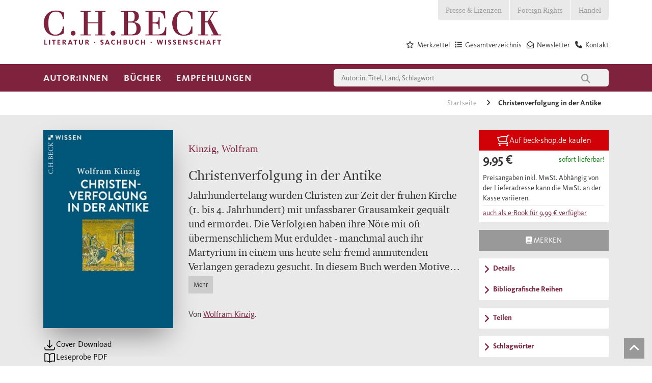

--- FILE ---
content_type: text/html; charset=utf-8
request_url: https://www.chbeck.de/kinzig-christenverfolgung-antike/product/27671848
body_size: 31091
content:

<!DOCTYPE html>

<html lang="de">
<head>
    
    <script id="usercentrics-cmp" data-settings-id="Vgz4q31sB" async src="https://web.cmp.usercentrics.eu/ui/loader.js"></script>

            <link rel="preconnect" href="//privacy-proxy.usercentrics.eu">
            <link rel="preload" as="script" href="//privacy-proxy.usercentrics.eu/latest/uc-block.bundle.js">
            <script type="application/javascript" src="https://privacy-proxy.usercentrics.eu/latest/uc-block.bundle.js"></script>
    <script>
        dataLayer = [];
    </script>

    
        <meta property="og:title" content="Kinzig, Wolfram | Christenverfolgung in der Antike" />
        <meta property="og:type" content="website" />
        <meta property="og:description" content=" 2019. 978-3-406-74009-1. Jahrhundertelang wurden Christen zur Zeit der frühen Kirche (1. bis 4. Jahrhundert) mit unfassbarer&hellip;" />
        <meta property="og:url" content="https://www.chbeck.de/kinzig-christenverfolgung-antike/product/27671848" />
        <meta property="og:image" content="https://imageservice.ecom-api.beck-shop.de/api/getimage?productId=27671848&width=1200&height=630" />



    <meta charset="utf-8">
    <meta http-equiv="X-UA-Compatible" content="IE=edge">
    <meta name="viewport" content="width=device-width, initial-scale=1">
    <meta data-privacy-proxy-server="https://privacy-proxy-server.usercentrics.eu">


        <title>Christenverfolgung in der Antike | Kinzig, Wolfram | Broschur</title>
        <meta name="description" content=" 2019. 978-3-406-74009-1. Jahrhundertelang wurden Christen zur Zeit der frühen Kirche (1. bis 4. Jahrhundert) mit unfassbarer " />

    


    <link rel="canonical" href="https://www.chbeck.de/kinzig-christenverfolgung-antike/product/27671848">

    <link rel="shortcut icon" type="image/ico" href="/images/chbeck/icons/favicon.ico" />
    <!--SLICK SLIDER-->
    <link rel="stylesheet" type="text/css" href="/scripts/Slick/slick.css" />
    <link rel="stylesheet" type="text/css" href="/scripts/slick/slick-theme.css" />

    <link rel="stylesheet" href="/css/chbeck/bootstrap.min.css" />
    <link rel="stylesheet" href="/css/chbeck/fonts.css" />
    <link rel="stylesheet" href="/css/chbeckwebsite/dist/byte5.min.css" />

    <!-- Google Tag Manager -->
    <script type="text/plain" data-usercentrics="Google Tag Manager">
        (function (w, d, s, l, i) {
            w[l] = w[l] || [];
            w[l].push({
                'gtm.start':
                    new Date().getTime(),
                event: 'gtm.js'
            });
            var f = d.getElementsByTagName(s)[0],
                j = d.createElement(s),
                dl = l != 'dataLayer' ? '&l=' + l : '';
            j.async = true;
            j.src =
                'https://www.googletagmanager.com/gtm.js?id=' + i + dl;
            f.parentNode.insertBefore(j, f);
        })(window, document, 'script', 'dataLayer', 'GTM-5C6MJWS');
    </script>
    <!-- End Google Tag Manager -->
    <script src="/scripts/chbeck/jquery-3.6.0.min.js"></script>
    <script type="text/javascript" src="/scripts/moment-with-locales.min.js"></script>
    <script type="text/javascript" src="/scripts/moment-timezone-with-data-1970-2030.js"></script>
    <script src="/scripts/chbeckwebsite/dist/byte5.min.js"></script>

    
    <script type="text/plain" data-usercentrics="reCAPTCHA" async defer src="https://www.google.com/recaptcha/api.js?render=6LfKb0UjAAAAAPO8y7xetN2d7APYF8UWZHyWdo3S"></script>
    <script src="https://ajax.aspnetcdn.com/ajax/jquery.validate/1.13.1/jquery.validate.min.js"></script>


    <script type="text/javscript">var appInsights = window.appInsights || function (a) { function b(a) { c[a] = function () { var b = arguments; c.queue.push(function () { c[a].apply(c, b) }) } } var c = { config: a }, d = document, e = window; setTimeout(function () { var b = d.createElement("script"); b.src = a.url || "https://az416426.vo.msecnd.net/scripts/a/ai.0.js", d.getElementsByTagName("script")[0].parentNode.appendChild(b) }); try { c.cookie = d.cookie } catch (a) { } c.queue = []; for (var f = ["Event", "Exception", "Metric", "PageView", "Trace", "Dependency"]; f.length;)b("track" + f.pop()); if (b("setAuthenticatedUserContext"), b("clearAuthenticatedUserContext"), b("startTrackEvent"), b("stopTrackEvent"), b("startTrackPage"), b("stopTrackPage"), b("flush"), !a.disableExceptionTracking) { f = "onerror", b("_" + f); var g = e[f]; e[f] = function (a, b, d, e, h) { var i = g && g(a, b, d, e, h); return !0 !== i && c["_" + f](a, b, d, e, h), i } } return c }({ instrumentationKey: "14d82ff1-5279-4996-8848-84625618e45b" }); window.appInsights = appInsights, appInsights.queue && 0 === appInsights.queue.length && appInsights.trackPageView();</script>

</head>
<body>
    <!-- Google Tag Manager (noscript) -->
    <noscript>
        <iframe src="https://www.googletagmanager.com/ns.html?id=GTM-5C6MJWS" height="0" width="0" style="display:none;visibility:hidden"></iframe>
    </noscript>
    <!-- End Google Tag Manager (noscript) -->

    <div id="pageHeader">
    <!--mobil top nav-->
    <div id="topNavMobile" class="visible-sm visible-xs">
        <div class="container">
            <ul>

                            <li class="bgColor04">
                                <a class="p4 fontColor03" href="/presse-lizenzen/">Presse &amp; Lizenzen</a>
                            </li>
                            <li class="bgColor04">
                                <a class="p4 fontColor03" href="/foreign-rights/">Foreign Rights</a>
                            </li>
                            <li class="bgColor04">
                                <a class="p4 fontColor03" href="/handel/">Handel</a>
                            </li>
            </ul>
        </div>
    </div>
    <!--STICKY NAVIGATION-->
    <div id="stickyNavi">
        <div class="container">
            <div id="stickyLogo" class="col-md-2 col-sm-6 col-xs-6">
                <a href="/">
                            <img src="/media/2847/lsw_logo_2018.jpg" />
                </a>
            </div>
            <div class="col-sm-6 hidden-lg hidden-md hidden-xs stickyMobile">
                <div class="mainSearchField">
                    
<form action="/suche/">
    <input type="text" class="col-md-10 col-xs-10 quickSearchInput" autocomplete="off" name="query" value="" onkeydown="if (event.keyCode == 13) { this.form.submit(); return false; }" placeholder="Autor:in, Titel, Land, Schlagwort" />
    <button class="col-md-2 col-xs-2" type="submit">
        <i class="fa fa-search" aria-hidden="true"></i>
    </button>
</form>
                </div>
            </div>
            <div class="col-sm-12 col-xs-6 navbar-header pull-right hidden-md hidden-lg">
                <button id="stickyNavBtn" type="button" class="navbar-toggle collapsed" data-toggle="collapse" data-target="#topStickyNavi" aria-expanded="false" aria-controls="navbar">
                    <!--<span class="sr-only">Toggle navigation</span>-->
                    <span class="icon-bar"></span>
                    <span class="icon-bar"></span>
                    <span class="icon-bar"></span>
                </button>
                <span class="searchBtn">
                    <i class="fa fa-search"></i>
                </span>
            </div>
            <div class="stickNavWrapper col-md-6 col-sm-12 col-xs-12">
                <div aria-hidden="true" class="mainSearchField specialMobileSearch">
                    
<form action="/suche/">
    <input type="text" class="col-md-10 col-xs-10 quickSearchInput" autocomplete="off" name="query" value="" onkeydown="if (event.keyCode == 13) { this.form.submit(); return false; }" placeholder="Autor:in, Titel, Land, Schlagwort" />
    <button class="col-md-2 col-xs-2" type="submit">
        <i class="fa fa-search" aria-hidden="true"></i>
    </button>
</form>
                </div>
                <!--MAIN STICKY NAV-->
                <ul id="topStickyNavi" class="mainNavigation navbar-collapse collapse">
                                    <li>
                                        <a class="mainNavLink h4">Autor:innen</a>
                                        <!--Submenues-->
                                            <div class="mainSubnavWrapper container row">
                                                            <ul class="subNavLv01 col-lg-3 col-md-6">
                                                                <p class="navHeadline">Unsere Autor:innen</p>
                                                                        <li>
                                                                            <a href="/autorinnen/unsere-autorinnen/autorinnen-von-a-z/" class="mainNavLink p4">Autor:innen von  A - Z</a>
                                                                        </li>
                                                                        <li>
                                                                            <a href="/autorinnen/unsere-autorinnen/preise-und-auszeichnungen/" class="mainNavLink p4">Preise und Auszeichnungen</a>
                                                                        </li>
                                                            </ul>
                                                            <ul class="subNavLv01 col-lg-3 col-md-6">
                                                                <p class="navHeadline">Autor:innen treffen</p>
                                                                        <li>
                                                                            <a href="/autorinnen/autorinnen-treffen/auf-lesereise/" class="mainNavLink p4">Auf Lesereise</a>
                                                                        </li>
                                                                        <li>
                                                                            <a href="/angebote-fuer/veranstalterinnen/newsletter-berlin/" class="mainNavLink p4">Veranstaltungs-Newsletter Berlin</a>
                                                                        </li>
                                                                        <li>
                                                                            <a href="/angebote-fuer/veranstalterinnen/newsletter-muenchen/" class="mainNavLink p4">Veranstaltungs-Newsletter M&#xFC;nchen</a>
                                                                        </li>
                                                            </ul>
                                                            <ul class="subNavLv01 col-lg-3 col-md-6">
                                                                <p class="navHeadline">17aus63: Der C.H.Beck-Fragebogen</p>
                                                                        <li>
                                                                            <a href="/empfehlungen/17aus63-der-chbeck-fragebogen/klaus-brinkbaeumer/" class="mainNavLink p4">Klaus Brinkb&#xE4;umer</a>
                                                                        </li>
                                                                        <li>
                                                                            <a href="/empfehlungen/17aus63-der-chbeck-fragebogen/fikri-anil-altintas/" class="mainNavLink p4">Fikri An&#x131;l Alt&#x131;nta&#x15F;</a>
                                                                        </li>
                                                                        <li>
                                                                            <a href="/empfehlungen/17aus63-der-chbeck-fragebogen/henning-sussebach/" class="mainNavLink p4">Henning Su&#xDF;ebach</a>
                                                                        </li>
                                                                        <li>
                                                                            <a href="/empfehlungen/17aus63-der-chbeck-fragebogen/dominik-graf/" class="mainNavLink p4">Dominik Graf</a>
                                                                        </li>
                                                                        <li>
                                                                            <a href="/empfehlungen/17aus63-der-chbeck-fragebogen/joerg-baberowski/" class="mainNavLink p4">J&#xF6;rg Baberowski</a>
                                                                        </li>
                                                                        <li>
                                                                            <a href="/empfehlungen/17aus63-der-chbeck-fragebogen/aleida-assmann/" class="mainNavLink p4">Aleida Assmann</a>
                                                                        </li>
                                                                        <li>
                                                                            <a href="/empfehlungen/17aus63-der-chbeck-fragebogen/alle-chbeck-fragebogen/" class="mainNavLink p4">alle C.H.Beck-Fragebogen</a>
                                                                        </li>
                                                            </ul>
                                                            <ul class="subNavLv01 col-lg-3 col-md-6">
                                                                <p class="navHeadline">Klassiker und Werkausgaben</p>
                                                                        <li>
                                                                            <a href="/empfehlungen/specials/guenther-anders/" class="mainNavLink p4">G&#xFC;nther Anders</a>
                                                                        </li>
                                                                        <li>
                                                                            <a href="/empfehlungen/specials/jacob-burckhardt-werke/" class="mainNavLink p4">Jacob Burckhardt Werke</a>
                                                                        </li>
                                                                        <li>
                                                                            <a href="/empfehlungen/specials/weitere-specials/heimito-von-doderer/" class="mainNavLink p4">Heimito von Doderer</a>
                                                                        </li>
                                                            </ul>
                                                
                                                <!--Specials-->

                                            </div>
                                        <!---->
                                    </li>
                                    <li>
                                        <a class="mainNavLink h4">B&#xFC;cher</a>
                                        <!--Submenues-->
                                            <div class="mainSubnavWrapper container row">
                                                            <ul class="subNavLv01 col-lg-3 col-md-6">
                                                                <p class="navHeadline">Sachbuch</p>
                                                                        <li>
                                                                            <a href="/buecher/gesamtverzeichnis/" class="mainNavLink p4">Gesamtverzeichnis</a>
                                                                        </li>
                                                                        <li>
                                                                                <i class="fa fa-angle-right" aria-hidden="true"></i>
                                                                            <a class="mainNavLink p4">Geschichte</a>
                                                                                <ul class="subNavLv02">
                                                                                                    <li>
                                                                                                        <a href="/buecher/sachbuch/geschichte/epochenuebergreifende-darstellungen/" class="mainNavLink p4">Epochen&#xFC;bergreifende Darstellungen</a>
                                                                                                    </li>
                                                                                                    <li>
                                                                                                        <a href="/buecher/sachbuch/geschichte/alte-geschichte-archaeologie-vor-und-fruehgeschichte/" class="mainNavLink p4">Alte Geschichte, Arch&#xE4;ologie, Vor- und Fr&#xFC;hgeschichte</a>
                                                                                                    </li>
                                                                                                    <li>
                                                                                                        <a href="/buecher/sachbuch/geschichte/mittelalter/" class="mainNavLink p4">Mittelalter</a>
                                                                                                    </li>
                                                                                                    <li>
                                                                                                        <a href="/buecher/sachbuch/geschichte/neuzeit/" class="mainNavLink p4">Neuzeit</a>
                                                                                                    </li>
                                                                                                    <li>
                                                                                                        <a href="/buecher/sachbuch/geschichte/20-und-21-jahrhundert-zeitgeschichte/" class="mainNavLink p4">20. und 21. Jahrhundert, Zeitgeschichte</a>
                                                                                                    </li>
                                                                                                    <li>
                                                                                                        <a href="/buecher/sachbuch/geschichte/juedische-geschichte-und-kultur/" class="mainNavLink p4">J&#xFC;dische Geschichte und Kultur</a>
                                                                                                    </li>
                                                                                                    <li>
                                                                                                        <a href="/buecher/sachbuch/geschichte/islamische-und-aussereuropaeische-geschichte/" class="mainNavLink p4">Islamische und au&#xDF;ereurop&#xE4;ische Geschichte</a>
                                                                                                    </li>
                                                                                                    <li>
                                                                                                        <a href="/buecher/sachbuch/geschichte/rechtsgeschichte/" class="mainNavLink p4">Rechtsgeschichte</a>
                                                                                                    </li>
                                                                                                    <li>
                                                                                                        <a href="/buecher/sachbuch/geschichte/wirtschafts-und-unternehmensgeschichte/" class="mainNavLink p4">Wirtschafts- und Unternehmensgeschichte</a>
                                                                                                    </li>
                                                                                                    <li>
                                                                                                        <a href="/buecher/sachbuch/geschichte/bayerische-geschichte/" class="mainNavLink p4">Bayerische Geschichte</a>
                                                                                                    </li>
                                                                                                    <li>
                                                                                                        <a href="/buecher/sachbuch/geschichte/laender-staedte-reisen/" class="mainNavLink p4">L&#xE4;nder, St&#xE4;dte, Reisen</a>
                                                                                                    </li>
                                                                                </ul>
                                                                        </li>
                                                                        <li>
                                                                                <i class="fa fa-angle-right" aria-hidden="true"></i>
                                                                            <a class="mainNavLink p4">Biografien</a>
                                                                                <ul class="subNavLv02">
                                                                                                    <li>
                                                                                                        <a href="/buecher/sachbuch/biografien/geschichte/" class="mainNavLink p4">Geschichte</a>
                                                                                                    </li>
                                                                                                    <li>
                                                                                                        <a href="/buecher/sachbuch/biografien/kunst-und-musik/" class="mainNavLink p4">Kunst und Musik</a>
                                                                                                    </li>
                                                                                                    <li>
                                                                                                        <a href="/buecher/sachbuch/biografien/literatur-und-sprache/" class="mainNavLink p4">Literatur und Sprache</a>
                                                                                                    </li>
                                                                                                    <li>
                                                                                                        <a href="/buecher/sachbuch/biografien/naturwissenschaften/" class="mainNavLink p4">Naturwissenschaften</a>
                                                                                                    </li>
                                                                                                    <li>
                                                                                                        <a href="/buecher/sachbuch/biografien/philosophie/" class="mainNavLink p4">Philosophie</a>
                                                                                                    </li>
                                                                                                    <li>
                                                                                                        <a href="/buecher/sachbuch/biografien/politik-und-gesellschaft/" class="mainNavLink p4">Politik und Gesellschaft</a>
                                                                                                    </li>
                                                                                                    <li>
                                                                                                        <a href="/buecher/sachbuch/biografien/religion/" class="mainNavLink p4">Religion</a>
                                                                                                    </li>
                                                                                </ul>
                                                                        </li>
                                                                        <li>
                                                                                <i class="fa fa-angle-right" aria-hidden="true"></i>
                                                                            <a class="mainNavLink p4">Kunst und Musik</a>
                                                                                <ul class="subNavLv02">
                                                                                                    <li>
                                                                                                        <a href="/buecher/sachbuch/kunst-und-musik/archaeologie/" class="mainNavLink p4">Arch&#xE4;ologie</a>
                                                                                                    </li>
                                                                                                    <li>
                                                                                                        <a href="/buecher/sachbuch/kunst-und-musik/architektur/" class="mainNavLink p4">Architektur</a>
                                                                                                    </li>
                                                                                                    <li>
                                                                                                        <a href="/buecher/sachbuch/kunst-und-musik/kulturgeschichte-und-kunstphilosophie/" class="mainNavLink p4">Kulturgeschichte und Kunstphilosophie</a>
                                                                                                    </li>
                                                                                                    <li>
                                                                                                        <a href="/buecher/sachbuch/kunst-und-musik/kunstepochen/" class="mainNavLink p4">Kunstepochen</a>
                                                                                                    </li>
                                                                                                    <li>
                                                                                                        <a href="/buecher/sachbuch/kunst-und-musik/malerei/" class="mainNavLink p4">Malerei</a>
                                                                                                    </li>
                                                                                                    <li>
                                                                                                        <a href="/buecher/sachbuch/kunst-und-musik/museen/" class="mainNavLink p4">Museen</a>
                                                                                                    </li>
                                                                                                    <li>
                                                                                                        <a href="/buecher/sachbuch/kunst-und-musik/musik/" class="mainNavLink p4">Musik</a>
                                                                                                    </li>
                                                                                </ul>
                                                                        </li>
                                                                        <li>
                                                                            <a href="/buecher/sachbuch/leben-und-gesellschaft/" class="mainNavLink p4">Leben und Gesellschaft</a>
                                                                        </li>
                                                                        <li>
                                                                                <i class="fa fa-angle-right" aria-hidden="true"></i>
                                                                            <a class="mainNavLink p4">Literaturwissenschaften, Sprache</a>
                                                                                <ul class="subNavLv02">
                                                                                                    <li>
                                                                                                        <a href="/buecher/sachbuch/literaturwissenschaften-sprache/klassische-philologie/" class="mainNavLink p4">Klassische Philologie</a>
                                                                                                    </li>
                                                                                                    <li>
                                                                                                        <a href="/buecher/sachbuch/literaturwissenschaften-sprache/literaturwissenschaften/" class="mainNavLink p4">Literaturwissenschaften</a>
                                                                                                    </li>
                                                                                                    <li>
                                                                                                        <a href="/buecher/sachbuch/literaturwissenschaften-sprache/sprache/" class="mainNavLink p4">Sprache</a>
                                                                                                    </li>
                                                                                </ul>
                                                                        </li>
                                                                        <li>
                                                                                <i class="fa fa-angle-right" aria-hidden="true"></i>
                                                                            <a class="mainNavLink p4">Naturwissenschaften</a>
                                                                                <ul class="subNavLv02">
                                                                                                    <li>
                                                                                                        <a href="/buecher/sachbuch/naturwissenschaften/biologie-und-evolution/" class="mainNavLink p4">Biologie und Evolution</a>
                                                                                                    </li>
                                                                                                    <li>
                                                                                                        <a href="/buecher/sachbuch/naturwissenschaften/mathematik/" class="mainNavLink p4">Mathematik</a>
                                                                                                    </li>
                                                                                                    <li>
                                                                                                        <a href="/buecher/sachbuch/naturwissenschaften/natur/" class="mainNavLink p4">Natur</a>
                                                                                                    </li>
                                                                                                    <li>
                                                                                                        <a href="/buecher/sachbuch/naturwissenschaften/physik/" class="mainNavLink p4">Physik</a>
                                                                                                    </li>
                                                                                                    <li>
                                                                                                        <a href="/buecher/sachbuch/naturwissenschaften/umwelt-und-klima/" class="mainNavLink p4">Umwelt und Klima</a>
                                                                                                    </li>
                                                                                                    <li>
                                                                                                        <a href="/buecher/sachbuch/naturwissenschaften/universum/" class="mainNavLink p4">Universum</a>
                                                                                                    </li>
                                                                                </ul>
                                                                        </li>
                                                                        <li>
                                                                                <i class="fa fa-angle-right" aria-hidden="true"></i>
                                                                            <a class="mainNavLink p4">Philosophie</a>
                                                                                <ul class="subNavLv02">
                                                                                                    <li>
                                                                                                        <a href="/buecher/sachbuch/philosophie/einfuehrungen/" class="mainNavLink p4">Einf&#xFC;hrungen</a>
                                                                                                    </li>
                                                                                                    <li>
                                                                                                        <a href="/buecher/sachbuch/philosophie/philosophen/" class="mainNavLink p4">Philosophen</a>
                                                                                                    </li>
                                                                                                    <li>
                                                                                                        <a href="/buecher/sachbuch/philosophie/philosophiegeschichte/" class="mainNavLink p4">Philosophiegeschichte</a>
                                                                                                    </li>
                                                                                                    <li>
                                                                                                        <a href="/buecher/sachbuch/philosophie/philosophische-disziplinen/" class="mainNavLink p4">Philosophische Disziplinen</a>
                                                                                                    </li>
                                                                                </ul>
                                                                        </li>
                                                                        <li>
                                                                                <i class="fa fa-angle-right" aria-hidden="true"></i>
                                                                            <a class="mainNavLink p4">Politik, Zeitgeschehen</a>
                                                                                <ul class="subNavLv02">
                                                                                                    <li>
                                                                                                        <a href="/buecher/sachbuch/politik-zeitgeschehen/deutsche-politik/" class="mainNavLink p4">Deutsche Politik</a>
                                                                                                    </li>
                                                                                                    <li>
                                                                                                        <a href="/buecher/sachbuch/politik-zeitgeschehen/internationale-politik/" class="mainNavLink p4">Internationale Politik</a>
                                                                                                    </li>
                                                                                                    <li>
                                                                                                        <a href="/buecher/sachbuch/politik-zeitgeschehen/politik-nach-laendern/" class="mainNavLink p4">Politik nach L&#xE4;ndern</a>
                                                                                                    </li>
                                                                                                    <li>
                                                                                                        <a href="/buecher/sachbuch/politik-zeitgeschehen/gesellschaft/" class="mainNavLink p4">Gesellschaft</a>
                                                                                                    </li>
                                                                                                    <li>
                                                                                                        <a href="/buecher/sachbuch/politik-zeitgeschehen/politikwissenschaft/" class="mainNavLink p4">Politikwissenschaft</a>
                                                                                                    </li>
                                                                                                    <li>
                                                                                                        <a href="/buecher/sachbuch/politik-zeitgeschehen/politische-essays/" class="mainNavLink p4">Politische Essays</a>
                                                                                                    </li>
                                                                                                    <li>
                                                                                                        <a href="/buecher/sachbuch/politik-zeitgeschehen/soziologie/" class="mainNavLink p4">Soziologie</a>
                                                                                                    </li>
                                                                                </ul>
                                                                        </li>
                                                                        <li>
                                                                                <i class="fa fa-angle-right" aria-hidden="true"></i>
                                                                            <a class="mainNavLink p4">Psychologie und Gesundheit</a>
                                                                                <ul class="subNavLv02">
                                                                                                    <li>
                                                                                                        <a href="/buecher/sachbuch/psychologie-und-gesundheit/eltern-und-kinder/" class="mainNavLink p4">Eltern und Kinder</a>
                                                                                                    </li>
                                                                                                    <li>
                                                                                                        <a href="/buecher/sachbuch/psychologie-und-gesundheit/ernaehrung-und-gesundheit/" class="mainNavLink p4">Ern&#xE4;hrung und Gesundheit</a>
                                                                                                    </li>
                                                                                                    <li>
                                                                                                        <a href="/buecher/sachbuch/psychologie-und-gesundheit/medizin-und-psychiatrie/" class="mainNavLink p4">Medizin und Psychiatrie</a>
                                                                                                    </li>
                                                                                                    <li>
                                                                                                        <a href="/buecher/sachbuch/psychologie-und-gesundheit/lebenspraxis/" class="mainNavLink p4">Lebenspraxis</a>
                                                                                                    </li>
                                                                                </ul>
                                                                        </li>
                                                                        <li>
                                                                                <i class="fa fa-angle-right" aria-hidden="true"></i>
                                                                            <a class="mainNavLink p4">Religion</a>
                                                                                <ul class="subNavLv02">
                                                                                                    <li>
                                                                                                        <a href="/buecher/sachbuch/religion/biografien/" class="mainNavLink p4">Biografien</a>
                                                                                                    </li>
                                                                                                    <li>
                                                                                                        <a href="/buecher/sachbuch/religion/buddhismus/" class="mainNavLink p4">Buddhismus</a>
                                                                                                    </li>
                                                                                                    <li>
                                                                                                        <a href="/buecher/sachbuch/religion/christentum/" class="mainNavLink p4">Christentum</a>
                                                                                                    </li>
                                                                                                    <li>
                                                                                                        <a href="/buecher/sachbuch/religion/einfuehrungen/" class="mainNavLink p4">Einf&#xFC;hrungen</a>
                                                                                                    </li>
                                                                                                    <li>
                                                                                                        <a href="/buecher/sachbuch/religion/fernoestliche-lehren/" class="mainNavLink p4">Fern&#xF6;stliche Lehren</a>
                                                                                                    </li>
                                                                                                    <li>
                                                                                                        <a href="/buecher/sachbuch/religion/hinduismus/" class="mainNavLink p4">Hinduismus</a>
                                                                                                    </li>
                                                                                                    <li>
                                                                                                        <a href="/buecher/sachbuch/religion/islam/" class="mainNavLink p4">Islam</a>
                                                                                                    </li>
                                                                                                    <li>
                                                                                                        <a href="/buecher/sachbuch/religion/judentum/" class="mainNavLink p4">Judentum</a>
                                                                                                    </li>
                                                                                                    <li>
                                                                                                        <a href="/buecher/sachbuch/religion/religionen-des-altertums/" class="mainNavLink p4">Religionen des Altertums</a>
                                                                                                    </li>
                                                                                                    <li>
                                                                                                        <a class="mainNavLink p4">Religionswissenschaft</a>
                                                                                                    </li>
                                                                                </ul>
                                                                        </li>
                                                            </ul>
                                                            <ul class="subNavLv01 col-lg-3 col-md-6">
                                                                <p class="navHeadline">Literatur</p>
                                                                        <li>
                                                                            <a href="/buecher/literatur/literatur-bei-chbeck/" class="mainNavLink p4">Literatur bei C.H.Beck</a>
                                                                        </li>
                                                                        <li>
                                                                            <a href="/buecher/literatur/deutschsprachige-literatur/" class="mainNavLink p4">Deutschsprachige Literatur</a>
                                                                        </li>
                                                                        <li>
                                                                            <a href="/buecher/literatur/internationale-literatur/" class="mainNavLink p4">Internationale Literatur</a>
                                                                        </li>
                                                                        <li>
                                                                            <a href="/buecher/literatur/lyrik/" class="mainNavLink p4">Lyrik</a>
                                                                        </li>
                                                                        <li>
                                                                            <a href="/buecher/literatur/chbeck-textura/" class="mainNavLink p4">C.H.Beck textura</a>
                                                                        </li>
                                                                        <li>
                                                                            <a href="/buecher/literatur/werk-und-klassikerausgaben/" class="mainNavLink p4">Werk- und Klassikerausgaben</a>
                                                                        </li>
                                                            </ul>
                                                            <ul class="subNavLv01 col-lg-3 col-md-6">
                                                                <p class="navHeadline">Reihen</p>
                                                                        <li>
                                                                            <a href="/buecher/reihen/chbeck-reihen-sachbuch/" class="mainNavLink p4">Sachbuch</a>
                                                                        </li>
                                                                        <li>
                                                                            <a href="/buecher/reihen-wissenschaft/chbeck-reihen-wissenschaft/" class="mainNavLink p4">Wissenschaft</a>
                                                                        </li>
                                                                        <li>
                                                                            <a href="/buecher/werke-der-bayerischen-akademie-der-wissenschaften/werke-der-bayerischen-akademie-der-wissenschaften/" class="mainNavLink p4">Werke der Bayerischen Akademie der Wissenschaften</a>
                                                                        </li>
                                                            </ul>
                                                            <ul class="subNavLv01 col-lg-3 col-md-6">
                                                                <p class="navHeadline">Zeitschriften</p>
                                                                        <li>
                                                                            <a href="/buecher/zeitschriften/gnomon/" class="mainNavLink p4">Gnomon</a>
                                                                        </li>
                                                                        <li>
                                                                            <a href="/buecher/zeitschriften/historische-urteilskraft/" class="mainNavLink p4">Historische Urteilskraft</a>
                                                                        </li>
                                                                        <li>
                                                                            <a href="/buecher/zeitschriften/kultur-und-technik/" class="mainNavLink p4">Kultur und Technik</a>
                                                                        </li>
                                                                        <li>
                                                                            <a href="/buecher/zeitschriften/wespennest/" class="mainNavLink p4">Wespennest</a>
                                                                        </li>
                                                                        <li>
                                                                            <a href="/buecher/zeitschriften/zeitschrift-fuer-ideengeschichte/" class="mainNavLink p4">Zeitschrift f&#xFC;r Ideengeschichte</a>
                                                                        </li>
                                                            </ul>
                                                
                                                <!--Specials-->

                                            </div>
                                        <!---->
                                    </li>
                                    <li>
                                        <a class="mainNavLink h4">Empfehlungen</a>
                                        <!--Submenues-->
                                            <div class="mainSubnavWrapper container row">
                                                            <ul class="subNavLv01 col-lg-3 col-md-6">
                                                                <p class="navHeadline">Neuerscheinungen</p>
                                                                        <li>
                                                                            <a href="/empfehlungen/neuerscheinungen/fruehjahrsprogramm-2026/" class="mainNavLink p4">Fr&#xFC;hjahrsprogramm 2026</a>
                                                                        </li>
                                                                        <li>
                                                                            <a href="/empfehlungen/neuerscheinungen/januar/" class="mainNavLink p4">Januar</a>
                                                                        </li>
                                                                        <li>
                                                                            <a href="/empfehlungen/neuerscheinungen/februar/" class="mainNavLink p4">Februar</a>
                                                                        </li>
                                                                        <li>
                                                                            <a href="/empfehlungen/neuerscheinungen/maerz/" class="mainNavLink p4">M&#xE4;rz</a>
                                                                        </li>
                                                                        <li>
                                                                            <a href="/empfehlungen/neuerscheinungen/mai/" class="mainNavLink p4">Mai</a>
                                                                        </li>
                                                                        <li>
                                                                            <a href="/empfehlungen/neuerscheinungen/herbstprogramm-2025/" class="mainNavLink p4">Herbstprogramm 2025</a>
                                                                        </li>
                                                                        <li>
                                                                            <a href="/empfehlungen/neuerscheinungen/juli/" class="mainNavLink p4">Juli</a>
                                                                        </li>
                                                                        <li>
                                                                            <a href="/empfehlungen/neuerscheinungen/august/" class="mainNavLink p4">August</a>
                                                                        </li>
                                                                        <li>
                                                                            <a href="/empfehlungen/neuerscheinungen/september/" class="mainNavLink p4">September</a>
                                                                        </li>
                                                                        <li>
                                                                            <a href="/empfehlungen/neuerscheinungen/oktobernovember/" class="mainNavLink p4">Oktober/November</a>
                                                                        </li>
                                                            </ul>
                                                            <ul class="subNavLv01 col-lg-3 col-md-6">
                                                                <p class="navHeadline">Specials</p>
                                                                        <li>
                                                                            <a href="/buecher/leselisten/leselisten-bei-chbeck/" class="mainNavLink p4">Leselisten</a>
                                                                        </li>
                                                                        <li>
                                                                            <a href="/buehnen/sussebach-anna/" class="mainNavLink p4">Henning Su&#xDF;ebach: Anna oder: Was von einem Leben bleibt</a>
                                                                        </li>
                                                                        <li>
                                                                            <a href="/buehnen/caroline-williams-sich-fuehlen/" class="mainNavLink p4">Caroline Williams: Sich f&#xFC;hlen</a>
                                                                        </li>
                                                                        <li>
                                                                            <a href="/buehnen/clavadetscher-die-schrecken-der-anderen/" class="mainNavLink p4">Martina Clavadetscher: Die Schrecken der anderen</a>
                                                                        </li>
                                                                        <li>
                                                                            <a href="/buehnen/liz-moore-der-gott-des-waldes/" class="mainNavLink p4">Liz Moore: Der Gott des Waldes</a>
                                                                        </li>
                                                                        <li>
                                                                            <a href="/buehnen/uwe-wittstock-marseille-1940/" class="mainNavLink p4">Uwe Wittstock: Marseille 1940</a>
                                                                        </li>
                                                                        <li>
                                                                            <a href="/buehnen/edition-mercator/" class="mainNavLink p4">Edition Mercator</a>
                                                                        </li>
                                                                        <li>
                                                                                <i class="fa fa-angle-right" aria-hidden="true"></i>
                                                                            <a class="mainNavLink p4">weitere Specials</a>
                                                                                <ul class="subNavLv02">
                                                                                                    <li>
                                                                                                        <a href="/buehnen/zora-del-buono-seinetwegen/" class="mainNavLink p4">Zora del Buono: Seinetwegen</a>
                                                                                                    </li>
                                                                                                    <li>
                                                                                                        <a href="/buehnen/navid-kermani-in-die-andere-richtung-jetzt/" class="mainNavLink p4">Navid Kermani: In die andere Richtung jetzt</a>
                                                                                                    </li>
                                                                                                    <li>
                                                                                                        <a href="/buehnen/markus-thielemann-von-norden-rollt-ein-donner/" class="mainNavLink p4">Markus Thielemann: Von Norden rollt ein Donner</a>
                                                                                                    </li>
                                                                                                    <li>
                                                                                                        <a href="/buehnen/yuval-noah-harari-bei-chbeck/" class="mainNavLink p4">Yuval Noah Harari bei C.H.Beck</a>
                                                                                                    </li>
                                                                                                    <li>
                                                                                                        <a href="/buehnen/mustafa-suleyman-the-coming-wave/" class="mainNavLink p4">Mustafa Suleyman: The Coming Wave</a>
                                                                                                    </li>
                                                                                                    <li>
                                                                                                        <a href="/buehnen/lesezeit-ist-ein-geschenk/" class="mainNavLink p4">Geschenkb&#xFC;cher</a>
                                                                                                    </li>
                                                                                                    <li>
                                                                                                        <a href="/buehnen/markus-gasser-lil/" class="mainNavLink p4">Markus Gasser: Lil</a>
                                                                                                    </li>
                                                                                                    <li>
                                                                                                        <a href="/buehnen/dan-jones-winterwoelfe/" class="mainNavLink p4">Dan Jones: Essex Dogs</a>
                                                                                                    </li>
                                                                                                    <li>
                                                                                                        <a href="/buehnen/der-ewige-brunnen/" class="mainNavLink p4">Der ewige Brunnen</a>
                                                                                                    </li>
                                                                                                    <li>
                                                                                                        <a href="/buehnen/spanische-und-hispanoamerikanische-lyrik/" class="mainNavLink p4">Spanische und hispanoamerikanische Lyrik</a>
                                                                                                    </li>
                                                                                                    <li>
                                                                                                        <a href="/buehnen/bob-dylan-die-philosophie-des-modernen-songs/" class="mainNavLink p4">Bob Dylan: Die Philosophie des modernen Songs</a>
                                                                                                    </li>
                                                                                                    <li>
                                                                                                        <a href="/buehnen/paul-mccartney-1964-augen-des-sturms/" class="mainNavLink p4">Paul McCartney: 1964: Augen des Sturms</a>
                                                                                                    </li>
                                                                                                    <li>
                                                                                                        <a href="/buehnen/paul-mccartney-lyrics/" class="mainNavLink p4">Paul McCartney: Lyrics</a>
                                                                                                    </li>
                                                                                                    <li>
                                                                                                        <a href="/empfehlungen/specials/guenther-anders/" class="mainNavLink p4">G&#xFC;nther Anders</a>
                                                                                                    </li>
                                                                                                    <li>
                                                                                                        <a href="/empfehlungen/specials/jacob-burckhardt-werke/" class="mainNavLink p4">Jacob Burckhardt Werke</a>
                                                                                                    </li>
                                                                                                    <li>
                                                                                                        <a href="/empfehlungen/specials/weitere-specials/heimito-von-doderer/" class="mainNavLink p4">Heimito von Doderer</a>
                                                                                                    </li>
                                                                                </ul>
                                                                        </li>
                                                            </ul>
                                                            <ul class="subNavLv01 col-lg-3 col-md-6">
                                                                <p class="navHeadline">News</p>
                                                                        <li>
                                                                            <a href="/news/aktuell/" class="mainNavLink p4">aktuell</a>
                                                                        </li>
                                                                        <li>
                                                                            <a href="/news/pressemitteilungen/" class="mainNavLink p4">Pressemitteilungen</a>
                                                                        </li>
                                                                        <li>
                                                                            <a href="/empfehlungen/chbeck-hoeren/" class="mainNavLink p4">C.H.Beck h&#xF6;ren</a>
                                                                        </li>
                                                            </ul>
                                                            <ul class="subNavLv01 col-lg-3 col-md-6">
                                                                <p class="navHeadline">Preishits</p>
                                                                        <li>
                                                                            <a href="/empfehlungen/preishits/literatur/" class="mainNavLink p4">Literatur</a>
                                                                        </li>
                                                                        <li>
                                                                                <i class="fa fa-angle-right" aria-hidden="true"></i>
                                                                            <a class="mainNavLink p4">Sachbuch</a>
                                                                                <ul class="subNavLv02">
                                                                                                    <li>
                                                                                                        <a href="/empfehlungen/preishits/sachbuch/geschichte/" class="mainNavLink p4">Geschichte</a>
                                                                                                    </li>
                                                                                                    <li>
                                                                                                        <a href="/empfehlungen/preishits/sachbuch/biografien/" class="mainNavLink p4">Biografien</a>
                                                                                                    </li>
                                                                                                    <li>
                                                                                                        <a href="/empfehlungen/preishits/sachbuch/kunst-und-musik/" class="mainNavLink p4">Kunst und Musik</a>
                                                                                                    </li>
                                                                                                    <li>
                                                                                                        <a href="/empfehlungen/preishits/sachbuch/literaturwissenschaften-sprache/" class="mainNavLink p4">Literaturwissenschaften, Sprache</a>
                                                                                                    </li>
                                                                                                    <li>
                                                                                                        <a href="/empfehlungen/preishits/sachbuch/medizin-und-psychologie/" class="mainNavLink p4">Medizin und Psychologie</a>
                                                                                                    </li>
                                                                                                    <li>
                                                                                                        <a href="/empfehlungen/preishits/sachbuch/naturwissenschaften/" class="mainNavLink p4">Naturwissenschaften</a>
                                                                                                    </li>
                                                                                                    <li>
                                                                                                        <a href="/empfehlungen/preishits/sachbuch/philosophie/" class="mainNavLink p4">Philosophie</a>
                                                                                                    </li>
                                                                                                    <li>
                                                                                                        <a href="/empfehlungen/preishits/sachbuch/politik-und-gesellschaft/" class="mainNavLink p4">Politik und Gesellschaft</a>
                                                                                                    </li>
                                                                                                    <li>
                                                                                                        <a href="/empfehlungen/preishits/sachbuch/religion/" class="mainNavLink p4">Religion</a>
                                                                                                    </li>
                                                                                </ul>
                                                                        </li>
                                                            </ul>
                                                
                                                <!--Specials-->

                                            </div>
                                        <!---->
                                    </li>
                </ul>
                <!--MAIN STICKY NAV END-->
            </div>
            <div class="col-md-4 col-sm-12 col-xs-12 hidden-sm hidden-xs">
                <div class="mainSearchField">
                    
<form action="/suche/">
    <input type="text" class="col-md-10 col-xs-10 quickSearchInput" autocomplete="off" name="query" value="" onkeydown="if (event.keyCode == 13) { this.form.submit(); return false; }" placeholder="Autor:in, Titel, Land, Schlagwort" />
    <button class="col-md-2 col-xs-2" type="submit">
        <i class="fa fa-search" aria-hidden="true"></i>
    </button>
</form>
                </div>
            </div>
        </div>
    </div>
    <!---->
    <!---->
    <div id="topWrapper">
        <div class="container">
            <div id="Logo" class="col-md-4 col-sm-12 col-xs-12 clearfix">
                <a href="/">
                            <img src="/media/2847/lsw_logo_2018.jpg" />
                </a>
            </div>
            <div class="col-md-3 col-sm-12 col-xs-12 clearfix">
            </div>
            <div id="topNav" class="col-md-5 hidden-sm hidden-xs">
                <div class="clearfix">
                    <ul class="pull-right">
                                <li class="bgColor04">
                                    <a class="p4 fontColor03" href="/presse-lizenzen/">Presse &amp; Lizenzen</a>
                                </li>
                                <li class="bgColor04">
                                    <a class="p4 fontColor03" href="/foreign-rights/">Foreign Rights</a>
                                </li>
                                <li class="bgColor04">
                                    <a class="p4 fontColor03" href="/handel/">Handel</a>
                                </li>
                    </ul>
                </div>
                <div class="topMerkzettelLink actionBar">
                    <a href="/verlag/kontakt/" class="item">
                        <i class="fa fa-phone" aria-hidden="true"></i>&nbsp;
                        <span class="txt">
                            Kontakt
                        </span>
                    </a>
                </div>
                <div class="topMerkzettelLink actionBar">
                    <a href="/newsletter/" class="item">
                        <i class="fa-regular fa-envelope-open" aria-hidden="true"></i>&nbsp;
                        <span class="txt">
                            Newsletter
                        </span>
                    </a>
                </div>
                <div class="topMerkzettelLink actionBar">
                    <a href="/buecher/gesamtverzeichnis/" class="item">
                        <i class="fa fa-list" aria-hidden="true"></i>&nbsp;
                        <span class="txt">
                            Gesamtverzeichnis
                        </span>
                    </a>
                </div>
                <div class="topMerkzettelLink actionBar">
                    <a href="/merkzettel/" class="item">
                        <i class="fa-regular fa-star" aria-hidden="true"></i>&nbsp;
                        <span class="txt">
                            Merkzettel
                        </span>
                    </a>
                </div>

            </div>
        </div>
    </div>
    <div id="mainNav" class="">
        <div class="container">

            <div class="col-md-6">
                <!--STICKY NAV-->
                <!--<div id="stickyMainNav"></div>-->
                <!---->
                <!--Mobil main nav-->
                <div class="navbar-header">
                    <button id="mobileMainNavBtn" type="button" class="navbar-toggle collapsed" data-toggle="collapse" data-target="#mainNavigation" aria-expanded="false" aria-controls="navbar">
                        <!--<span class="sr-only">Toggle navigation</span>-->
                        <span class="icon-bar"></span>
                        <span class="icon-bar"></span>
                        <span class="icon-bar"></span>
                    </button>
                    <!--<a class="navbar-brand" href="#">Project name</a>-->
                </div>
                <!---->
                <!--Hauptnavi Menue-->
                <ul id="mainNavigation" class="mainNavigation navbar-collapse collapse">
                                    <li>
                                        <a class="mainNavLink h4">Autor:innen</a>
                                        <!--Submenues-->
                                            <div class="mainSubnavWrapper container row">
                                                            <ul class="subNavLv01 col-md-3">
                                                                <p class="navHeadline">Unsere Autor:innen</p>
                                                                        <li>
                                                                            <a href="/autorinnen/unsere-autorinnen/autorinnen-von-a-z/" class="mainNavLink p4">Autor:innen von  A - Z</a>
                                                                        </li>
                                                                        <li>
                                                                            <a href="/autorinnen/unsere-autorinnen/preise-und-auszeichnungen/" class="mainNavLink p4">Preise und Auszeichnungen</a>
                                                                        </li>
                                                            </ul>
                                                            <ul class="subNavLv01 col-md-3">
                                                                <p class="navHeadline">Autor:innen treffen</p>
                                                                        <li>
                                                                            <a href="/autorinnen/autorinnen-treffen/auf-lesereise/" class="mainNavLink p4">Auf Lesereise</a>
                                                                        </li>
                                                                        <li>
                                                                            <a href="/angebote-fuer/veranstalterinnen/newsletter-berlin/" class="mainNavLink p4">Veranstaltungs-Newsletter Berlin</a>
                                                                        </li>
                                                                        <li>
                                                                            <a href="/angebote-fuer/veranstalterinnen/newsletter-muenchen/" class="mainNavLink p4">Veranstaltungs-Newsletter M&#xFC;nchen</a>
                                                                        </li>
                                                            </ul>
                                                            <ul class="subNavLv01 col-md-3">
                                                                <p class="navHeadline">17aus63: Der C.H.Beck-Fragebogen</p>
                                                                        <li>
                                                                            <a href="/empfehlungen/17aus63-der-chbeck-fragebogen/klaus-brinkbaeumer/" class="mainNavLink p4">Klaus Brinkb&#xE4;umer</a>
                                                                        </li>
                                                                        <li>
                                                                            <a href="/empfehlungen/17aus63-der-chbeck-fragebogen/fikri-anil-altintas/" class="mainNavLink p4">Fikri An&#x131;l Alt&#x131;nta&#x15F;</a>
                                                                        </li>
                                                                        <li>
                                                                            <a href="/empfehlungen/17aus63-der-chbeck-fragebogen/henning-sussebach/" class="mainNavLink p4">Henning Su&#xDF;ebach</a>
                                                                        </li>
                                                                        <li>
                                                                            <a href="/empfehlungen/17aus63-der-chbeck-fragebogen/dominik-graf/" class="mainNavLink p4">Dominik Graf</a>
                                                                        </li>
                                                                        <li>
                                                                            <a href="/empfehlungen/17aus63-der-chbeck-fragebogen/joerg-baberowski/" class="mainNavLink p4">J&#xF6;rg Baberowski</a>
                                                                        </li>
                                                                        <li>
                                                                            <a href="/empfehlungen/17aus63-der-chbeck-fragebogen/aleida-assmann/" class="mainNavLink p4">Aleida Assmann</a>
                                                                        </li>
                                                                        <li>
                                                                            <a href="/empfehlungen/17aus63-der-chbeck-fragebogen/alle-chbeck-fragebogen/" class="mainNavLink p4">alle C.H.Beck-Fragebogen</a>
                                                                        </li>
                                                            </ul>
                                                            <ul class="subNavLv01 col-md-3">
                                                                <p class="navHeadline">Klassiker und Werkausgaben</p>
                                                                        <li>
                                                                            <a href="/empfehlungen/specials/guenther-anders/" class="mainNavLink p4">G&#xFC;nther Anders</a>
                                                                        </li>
                                                                        <li>
                                                                            <a href="/empfehlungen/specials/jacob-burckhardt-werke/" class="mainNavLink p4">Jacob Burckhardt Werke</a>
                                                                        </li>
                                                                        <li>
                                                                            <a href="/empfehlungen/specials/weitere-specials/heimito-von-doderer/" class="mainNavLink p4">Heimito von Doderer</a>
                                                                        </li>
                                                            </ul>
                                                <!--Specials-->

                                            </div>
                                        <!---->
                                    </li>
                                    <li>
                                        <a class="mainNavLink h4">B&#xFC;cher</a>
                                        <!--Submenues-->
                                            <div class="mainSubnavWrapper container row">
                                                            <ul class="subNavLv01 col-md-3">
                                                                <p class="navHeadline">Sachbuch</p>
                                                                        <li>
                                                                            <a href="/buecher/gesamtverzeichnis/" class="mainNavLink p4">Gesamtverzeichnis</a>
                                                                        </li>
                                                                        <li>
                                                                                <i class="fa fa-angle-right" aria-hidden="true"></i>
                                                                            <a class="mainNavLink p4">Geschichte</a>
                                                                                <ul class="subNavLv02">
                                                                                                    <li>
                                                                                                        <a href="/buecher/sachbuch/geschichte/epochenuebergreifende-darstellungen/" class="mainNavLink p4">Epochen&#xFC;bergreifende Darstellungen</a>
                                                                                                    </li>
                                                                                                    <li>
                                                                                                        <a href="/buecher/sachbuch/geschichte/alte-geschichte-archaeologie-vor-und-fruehgeschichte/" class="mainNavLink p4">Alte Geschichte, Arch&#xE4;ologie, Vor- und Fr&#xFC;hgeschichte</a>
                                                                                                    </li>
                                                                                                    <li>
                                                                                                        <a href="/buecher/sachbuch/geschichte/mittelalter/" class="mainNavLink p4">Mittelalter</a>
                                                                                                    </li>
                                                                                                    <li>
                                                                                                        <a href="/buecher/sachbuch/geschichte/neuzeit/" class="mainNavLink p4">Neuzeit</a>
                                                                                                    </li>
                                                                                                    <li>
                                                                                                        <a href="/buecher/sachbuch/geschichte/20-und-21-jahrhundert-zeitgeschichte/" class="mainNavLink p4">20. und 21. Jahrhundert, Zeitgeschichte</a>
                                                                                                    </li>
                                                                                                    <li>
                                                                                                        <a href="/buecher/sachbuch/geschichte/juedische-geschichte-und-kultur/" class="mainNavLink p4">J&#xFC;dische Geschichte und Kultur</a>
                                                                                                    </li>
                                                                                                    <li>
                                                                                                        <a href="/buecher/sachbuch/geschichte/islamische-und-aussereuropaeische-geschichte/" class="mainNavLink p4">Islamische und au&#xDF;ereurop&#xE4;ische Geschichte</a>
                                                                                                    </li>
                                                                                                    <li>
                                                                                                        <a href="/buecher/sachbuch/geschichte/rechtsgeschichte/" class="mainNavLink p4">Rechtsgeschichte</a>
                                                                                                    </li>
                                                                                                    <li>
                                                                                                        <a href="/buecher/sachbuch/geschichte/wirtschafts-und-unternehmensgeschichte/" class="mainNavLink p4">Wirtschafts- und Unternehmensgeschichte</a>
                                                                                                    </li>
                                                                                                    <li>
                                                                                                        <a href="/buecher/sachbuch/geschichte/bayerische-geschichte/" class="mainNavLink p4">Bayerische Geschichte</a>
                                                                                                    </li>
                                                                                                    <li>
                                                                                                        <a href="/buecher/sachbuch/geschichte/laender-staedte-reisen/" class="mainNavLink p4">L&#xE4;nder, St&#xE4;dte, Reisen</a>
                                                                                                    </li>
                                                                                </ul>
                                                                        </li>
                                                                        <li>
                                                                                <i class="fa fa-angle-right" aria-hidden="true"></i>
                                                                            <a class="mainNavLink p4">Biografien</a>
                                                                                <ul class="subNavLv02">
                                                                                                    <li>
                                                                                                        <a href="/buecher/sachbuch/biografien/geschichte/" class="mainNavLink p4">Geschichte</a>
                                                                                                    </li>
                                                                                                    <li>
                                                                                                        <a href="/buecher/sachbuch/biografien/kunst-und-musik/" class="mainNavLink p4">Kunst und Musik</a>
                                                                                                    </li>
                                                                                                    <li>
                                                                                                        <a href="/buecher/sachbuch/biografien/literatur-und-sprache/" class="mainNavLink p4">Literatur und Sprache</a>
                                                                                                    </li>
                                                                                                    <li>
                                                                                                        <a href="/buecher/sachbuch/biografien/naturwissenschaften/" class="mainNavLink p4">Naturwissenschaften</a>
                                                                                                    </li>
                                                                                                    <li>
                                                                                                        <a href="/buecher/sachbuch/biografien/philosophie/" class="mainNavLink p4">Philosophie</a>
                                                                                                    </li>
                                                                                                    <li>
                                                                                                        <a href="/buecher/sachbuch/biografien/politik-und-gesellschaft/" class="mainNavLink p4">Politik und Gesellschaft</a>
                                                                                                    </li>
                                                                                                    <li>
                                                                                                        <a href="/buecher/sachbuch/biografien/religion/" class="mainNavLink p4">Religion</a>
                                                                                                    </li>
                                                                                </ul>
                                                                        </li>
                                                                        <li>
                                                                                <i class="fa fa-angle-right" aria-hidden="true"></i>
                                                                            <a class="mainNavLink p4">Kunst und Musik</a>
                                                                                <ul class="subNavLv02">
                                                                                                    <li>
                                                                                                        <a href="/buecher/sachbuch/kunst-und-musik/archaeologie/" class="mainNavLink p4">Arch&#xE4;ologie</a>
                                                                                                    </li>
                                                                                                    <li>
                                                                                                        <a href="/buecher/sachbuch/kunst-und-musik/architektur/" class="mainNavLink p4">Architektur</a>
                                                                                                    </li>
                                                                                                    <li>
                                                                                                        <a href="/buecher/sachbuch/kunst-und-musik/kulturgeschichte-und-kunstphilosophie/" class="mainNavLink p4">Kulturgeschichte und Kunstphilosophie</a>
                                                                                                    </li>
                                                                                                    <li>
                                                                                                        <a href="/buecher/sachbuch/kunst-und-musik/kunstepochen/" class="mainNavLink p4">Kunstepochen</a>
                                                                                                    </li>
                                                                                                    <li>
                                                                                                        <a href="/buecher/sachbuch/kunst-und-musik/malerei/" class="mainNavLink p4">Malerei</a>
                                                                                                    </li>
                                                                                                    <li>
                                                                                                        <a href="/buecher/sachbuch/kunst-und-musik/museen/" class="mainNavLink p4">Museen</a>
                                                                                                    </li>
                                                                                                    <li>
                                                                                                        <a href="/buecher/sachbuch/kunst-und-musik/musik/" class="mainNavLink p4">Musik</a>
                                                                                                    </li>
                                                                                </ul>
                                                                        </li>
                                                                        <li>
                                                                            <a href="/buecher/sachbuch/leben-und-gesellschaft/" class="mainNavLink p4">Leben und Gesellschaft</a>
                                                                        </li>
                                                                        <li>
                                                                                <i class="fa fa-angle-right" aria-hidden="true"></i>
                                                                            <a class="mainNavLink p4">Literaturwissenschaften, Sprache</a>
                                                                                <ul class="subNavLv02">
                                                                                                    <li>
                                                                                                        <a href="/buecher/sachbuch/literaturwissenschaften-sprache/klassische-philologie/" class="mainNavLink p4">Klassische Philologie</a>
                                                                                                    </li>
                                                                                                    <li>
                                                                                                        <a href="/buecher/sachbuch/literaturwissenschaften-sprache/literaturwissenschaften/" class="mainNavLink p4">Literaturwissenschaften</a>
                                                                                                    </li>
                                                                                                    <li>
                                                                                                        <a href="/buecher/sachbuch/literaturwissenschaften-sprache/sprache/" class="mainNavLink p4">Sprache</a>
                                                                                                    </li>
                                                                                </ul>
                                                                        </li>
                                                                        <li>
                                                                                <i class="fa fa-angle-right" aria-hidden="true"></i>
                                                                            <a class="mainNavLink p4">Naturwissenschaften</a>
                                                                                <ul class="subNavLv02">
                                                                                                    <li>
                                                                                                        <a href="/buecher/sachbuch/naturwissenschaften/biologie-und-evolution/" class="mainNavLink p4">Biologie und Evolution</a>
                                                                                                    </li>
                                                                                                    <li>
                                                                                                        <a href="/buecher/sachbuch/naturwissenschaften/mathematik/" class="mainNavLink p4">Mathematik</a>
                                                                                                    </li>
                                                                                                    <li>
                                                                                                        <a href="/buecher/sachbuch/naturwissenschaften/natur/" class="mainNavLink p4">Natur</a>
                                                                                                    </li>
                                                                                                    <li>
                                                                                                        <a href="/buecher/sachbuch/naturwissenschaften/physik/" class="mainNavLink p4">Physik</a>
                                                                                                    </li>
                                                                                                    <li>
                                                                                                        <a href="/buecher/sachbuch/naturwissenschaften/umwelt-und-klima/" class="mainNavLink p4">Umwelt und Klima</a>
                                                                                                    </li>
                                                                                                    <li>
                                                                                                        <a href="/buecher/sachbuch/naturwissenschaften/universum/" class="mainNavLink p4">Universum</a>
                                                                                                    </li>
                                                                                </ul>
                                                                        </li>
                                                                        <li>
                                                                                <i class="fa fa-angle-right" aria-hidden="true"></i>
                                                                            <a class="mainNavLink p4">Philosophie</a>
                                                                                <ul class="subNavLv02">
                                                                                                    <li>
                                                                                                        <a href="/buecher/sachbuch/philosophie/einfuehrungen/" class="mainNavLink p4">Einf&#xFC;hrungen</a>
                                                                                                    </li>
                                                                                                    <li>
                                                                                                        <a href="/buecher/sachbuch/philosophie/philosophen/" class="mainNavLink p4">Philosophen</a>
                                                                                                    </li>
                                                                                                    <li>
                                                                                                        <a href="/buecher/sachbuch/philosophie/philosophiegeschichte/" class="mainNavLink p4">Philosophiegeschichte</a>
                                                                                                    </li>
                                                                                                    <li>
                                                                                                        <a href="/buecher/sachbuch/philosophie/philosophische-disziplinen/" class="mainNavLink p4">Philosophische Disziplinen</a>
                                                                                                    </li>
                                                                                </ul>
                                                                        </li>
                                                                        <li>
                                                                                <i class="fa fa-angle-right" aria-hidden="true"></i>
                                                                            <a class="mainNavLink p4">Politik, Zeitgeschehen</a>
                                                                                <ul class="subNavLv02">
                                                                                                    <li>
                                                                                                        <a href="/buecher/sachbuch/politik-zeitgeschehen/deutsche-politik/" class="mainNavLink p4">Deutsche Politik</a>
                                                                                                    </li>
                                                                                                    <li>
                                                                                                        <a href="/buecher/sachbuch/politik-zeitgeschehen/internationale-politik/" class="mainNavLink p4">Internationale Politik</a>
                                                                                                    </li>
                                                                                                    <li>
                                                                                                        <a href="/buecher/sachbuch/politik-zeitgeschehen/politik-nach-laendern/" class="mainNavLink p4">Politik nach L&#xE4;ndern</a>
                                                                                                    </li>
                                                                                                    <li>
                                                                                                        <a href="/buecher/sachbuch/politik-zeitgeschehen/gesellschaft/" class="mainNavLink p4">Gesellschaft</a>
                                                                                                    </li>
                                                                                                    <li>
                                                                                                        <a href="/buecher/sachbuch/politik-zeitgeschehen/politikwissenschaft/" class="mainNavLink p4">Politikwissenschaft</a>
                                                                                                    </li>
                                                                                                    <li>
                                                                                                        <a href="/buecher/sachbuch/politik-zeitgeschehen/politische-essays/" class="mainNavLink p4">Politische Essays</a>
                                                                                                    </li>
                                                                                                    <li>
                                                                                                        <a href="/buecher/sachbuch/politik-zeitgeschehen/soziologie/" class="mainNavLink p4">Soziologie</a>
                                                                                                    </li>
                                                                                </ul>
                                                                        </li>
                                                                        <li>
                                                                                <i class="fa fa-angle-right" aria-hidden="true"></i>
                                                                            <a class="mainNavLink p4">Psychologie und Gesundheit</a>
                                                                                <ul class="subNavLv02">
                                                                                                    <li>
                                                                                                        <a href="/buecher/sachbuch/psychologie-und-gesundheit/eltern-und-kinder/" class="mainNavLink p4">Eltern und Kinder</a>
                                                                                                    </li>
                                                                                                    <li>
                                                                                                        <a href="/buecher/sachbuch/psychologie-und-gesundheit/ernaehrung-und-gesundheit/" class="mainNavLink p4">Ern&#xE4;hrung und Gesundheit</a>
                                                                                                    </li>
                                                                                                    <li>
                                                                                                        <a href="/buecher/sachbuch/psychologie-und-gesundheit/medizin-und-psychiatrie/" class="mainNavLink p4">Medizin und Psychiatrie</a>
                                                                                                    </li>
                                                                                                    <li>
                                                                                                        <a href="/buecher/sachbuch/psychologie-und-gesundheit/lebenspraxis/" class="mainNavLink p4">Lebenspraxis</a>
                                                                                                    </li>
                                                                                </ul>
                                                                        </li>
                                                                        <li>
                                                                                <i class="fa fa-angle-right" aria-hidden="true"></i>
                                                                            <a class="mainNavLink p4">Religion</a>
                                                                                <ul class="subNavLv02">
                                                                                                    <li>
                                                                                                        <a href="/buecher/sachbuch/religion/biografien/" class="mainNavLink p4">Biografien</a>
                                                                                                    </li>
                                                                                                    <li>
                                                                                                        <a href="/buecher/sachbuch/religion/buddhismus/" class="mainNavLink p4">Buddhismus</a>
                                                                                                    </li>
                                                                                                    <li>
                                                                                                        <a href="/buecher/sachbuch/religion/christentum/" class="mainNavLink p4">Christentum</a>
                                                                                                    </li>
                                                                                                    <li>
                                                                                                        <a href="/buecher/sachbuch/religion/einfuehrungen/" class="mainNavLink p4">Einf&#xFC;hrungen</a>
                                                                                                    </li>
                                                                                                    <li>
                                                                                                        <a href="/buecher/sachbuch/religion/fernoestliche-lehren/" class="mainNavLink p4">Fern&#xF6;stliche Lehren</a>
                                                                                                    </li>
                                                                                                    <li>
                                                                                                        <a href="/buecher/sachbuch/religion/hinduismus/" class="mainNavLink p4">Hinduismus</a>
                                                                                                    </li>
                                                                                                    <li>
                                                                                                        <a href="/buecher/sachbuch/religion/islam/" class="mainNavLink p4">Islam</a>
                                                                                                    </li>
                                                                                                    <li>
                                                                                                        <a href="/buecher/sachbuch/religion/judentum/" class="mainNavLink p4">Judentum</a>
                                                                                                    </li>
                                                                                                    <li>
                                                                                                        <a href="/buecher/sachbuch/religion/religionen-des-altertums/" class="mainNavLink p4">Religionen des Altertums</a>
                                                                                                    </li>
                                                                                                    <li>
                                                                                                        <a class="mainNavLink p4">Religionswissenschaft</a>
                                                                                                    </li>
                                                                                </ul>
                                                                        </li>
                                                            </ul>
                                                            <ul class="subNavLv01 col-md-3">
                                                                <p class="navHeadline">Literatur</p>
                                                                        <li>
                                                                            <a href="/buecher/literatur/literatur-bei-chbeck/" class="mainNavLink p4">Literatur bei C.H.Beck</a>
                                                                        </li>
                                                                        <li>
                                                                            <a href="/buecher/literatur/deutschsprachige-literatur/" class="mainNavLink p4">Deutschsprachige Literatur</a>
                                                                        </li>
                                                                        <li>
                                                                            <a href="/buecher/literatur/internationale-literatur/" class="mainNavLink p4">Internationale Literatur</a>
                                                                        </li>
                                                                        <li>
                                                                            <a href="/buecher/literatur/lyrik/" class="mainNavLink p4">Lyrik</a>
                                                                        </li>
                                                                        <li>
                                                                            <a href="/buecher/literatur/chbeck-textura/" class="mainNavLink p4">C.H.Beck textura</a>
                                                                        </li>
                                                                        <li>
                                                                            <a href="/buecher/literatur/werk-und-klassikerausgaben/" class="mainNavLink p4">Werk- und Klassikerausgaben</a>
                                                                        </li>
                                                            </ul>
                                                            <ul class="subNavLv01 col-md-3">
                                                                <p class="navHeadline">Reihen</p>
                                                                        <li>
                                                                            <a href="/buecher/reihen/chbeck-reihen-sachbuch/" class="mainNavLink p4">Sachbuch</a>
                                                                        </li>
                                                                        <li>
                                                                            <a href="/buecher/reihen-wissenschaft/chbeck-reihen-wissenschaft/" class="mainNavLink p4">Wissenschaft</a>
                                                                        </li>
                                                                        <li>
                                                                            <a href="/buecher/werke-der-bayerischen-akademie-der-wissenschaften/werke-der-bayerischen-akademie-der-wissenschaften/" class="mainNavLink p4">Werke der Bayerischen Akademie der Wissenschaften</a>
                                                                        </li>
                                                            </ul>
                                                            <ul class="subNavLv01 col-md-3">
                                                                <p class="navHeadline">Zeitschriften</p>
                                                                        <li>
                                                                            <a href="/buecher/zeitschriften/gnomon/" class="mainNavLink p4">Gnomon</a>
                                                                        </li>
                                                                        <li>
                                                                            <a href="/buecher/zeitschriften/historische-urteilskraft/" class="mainNavLink p4">Historische Urteilskraft</a>
                                                                        </li>
                                                                        <li>
                                                                            <a href="/buecher/zeitschriften/kultur-und-technik/" class="mainNavLink p4">Kultur und Technik</a>
                                                                        </li>
                                                                        <li>
                                                                            <a href="/buecher/zeitschriften/wespennest/" class="mainNavLink p4">Wespennest</a>
                                                                        </li>
                                                                        <li>
                                                                            <a href="/buecher/zeitschriften/zeitschrift-fuer-ideengeschichte/" class="mainNavLink p4">Zeitschrift f&#xFC;r Ideengeschichte</a>
                                                                        </li>
                                                            </ul>
                                                <!--Specials-->

                                            </div>
                                        <!---->
                                    </li>
                                    <li>
                                        <a class="mainNavLink h4">Empfehlungen</a>
                                        <!--Submenues-->
                                            <div class="mainSubnavWrapper container row">
                                                            <ul class="subNavLv01 col-md-3">
                                                                <p class="navHeadline">Neuerscheinungen</p>
                                                                        <li>
                                                                            <a href="/empfehlungen/neuerscheinungen/fruehjahrsprogramm-2026/" class="mainNavLink p4">Fr&#xFC;hjahrsprogramm 2026</a>
                                                                        </li>
                                                                        <li>
                                                                            <a href="/empfehlungen/neuerscheinungen/januar/" class="mainNavLink p4">Januar</a>
                                                                        </li>
                                                                        <li>
                                                                            <a href="/empfehlungen/neuerscheinungen/februar/" class="mainNavLink p4">Februar</a>
                                                                        </li>
                                                                        <li>
                                                                            <a href="/empfehlungen/neuerscheinungen/maerz/" class="mainNavLink p4">M&#xE4;rz</a>
                                                                        </li>
                                                                        <li>
                                                                            <a href="/empfehlungen/neuerscheinungen/mai/" class="mainNavLink p4">Mai</a>
                                                                        </li>
                                                                        <li>
                                                                            <a href="/empfehlungen/neuerscheinungen/herbstprogramm-2025/" class="mainNavLink p4">Herbstprogramm 2025</a>
                                                                        </li>
                                                                        <li>
                                                                            <a href="/empfehlungen/neuerscheinungen/juli/" class="mainNavLink p4">Juli</a>
                                                                        </li>
                                                                        <li>
                                                                            <a href="/empfehlungen/neuerscheinungen/august/" class="mainNavLink p4">August</a>
                                                                        </li>
                                                                        <li>
                                                                            <a href="/empfehlungen/neuerscheinungen/september/" class="mainNavLink p4">September</a>
                                                                        </li>
                                                                        <li>
                                                                            <a href="/empfehlungen/neuerscheinungen/oktobernovember/" class="mainNavLink p4">Oktober/November</a>
                                                                        </li>
                                                            </ul>
                                                            <ul class="subNavLv01 col-md-3">
                                                                <p class="navHeadline">Specials</p>
                                                                        <li>
                                                                            <a href="/buecher/leselisten/leselisten-bei-chbeck/" class="mainNavLink p4">Leselisten</a>
                                                                        </li>
                                                                        <li>
                                                                            <a href="/buehnen/sussebach-anna/" class="mainNavLink p4">Henning Su&#xDF;ebach: Anna oder: Was von einem Leben bleibt</a>
                                                                        </li>
                                                                        <li>
                                                                            <a href="/buehnen/caroline-williams-sich-fuehlen/" class="mainNavLink p4">Caroline Williams: Sich f&#xFC;hlen</a>
                                                                        </li>
                                                                        <li>
                                                                            <a href="/buehnen/clavadetscher-die-schrecken-der-anderen/" class="mainNavLink p4">Martina Clavadetscher: Die Schrecken der anderen</a>
                                                                        </li>
                                                                        <li>
                                                                            <a href="/buehnen/liz-moore-der-gott-des-waldes/" class="mainNavLink p4">Liz Moore: Der Gott des Waldes</a>
                                                                        </li>
                                                                        <li>
                                                                            <a href="/buehnen/uwe-wittstock-marseille-1940/" class="mainNavLink p4">Uwe Wittstock: Marseille 1940</a>
                                                                        </li>
                                                                        <li>
                                                                            <a href="/buehnen/edition-mercator/" class="mainNavLink p4">Edition Mercator</a>
                                                                        </li>
                                                                        <li>
                                                                                <i class="fa fa-angle-right" aria-hidden="true"></i>
                                                                            <a class="mainNavLink p4">weitere Specials</a>
                                                                                <ul class="subNavLv02">
                                                                                                    <li>
                                                                                                        <a href="/buehnen/zora-del-buono-seinetwegen/" class="mainNavLink p4">Zora del Buono: Seinetwegen</a>
                                                                                                    </li>
                                                                                                    <li>
                                                                                                        <a href="/buehnen/navid-kermani-in-die-andere-richtung-jetzt/" class="mainNavLink p4">Navid Kermani: In die andere Richtung jetzt</a>
                                                                                                    </li>
                                                                                                    <li>
                                                                                                        <a href="/buehnen/markus-thielemann-von-norden-rollt-ein-donner/" class="mainNavLink p4">Markus Thielemann: Von Norden rollt ein Donner</a>
                                                                                                    </li>
                                                                                                    <li>
                                                                                                        <a href="/buehnen/yuval-noah-harari-bei-chbeck/" class="mainNavLink p4">Yuval Noah Harari bei C.H.Beck</a>
                                                                                                    </li>
                                                                                                    <li>
                                                                                                        <a href="/buehnen/mustafa-suleyman-the-coming-wave/" class="mainNavLink p4">Mustafa Suleyman: The Coming Wave</a>
                                                                                                    </li>
                                                                                                    <li>
                                                                                                        <a href="/buehnen/lesezeit-ist-ein-geschenk/" class="mainNavLink p4">Geschenkb&#xFC;cher</a>
                                                                                                    </li>
                                                                                                    <li>
                                                                                                        <a href="/buehnen/markus-gasser-lil/" class="mainNavLink p4">Markus Gasser: Lil</a>
                                                                                                    </li>
                                                                                                    <li>
                                                                                                        <a href="/buehnen/dan-jones-winterwoelfe/" class="mainNavLink p4">Dan Jones: Essex Dogs</a>
                                                                                                    </li>
                                                                                                    <li>
                                                                                                        <a href="/buehnen/der-ewige-brunnen/" class="mainNavLink p4">Der ewige Brunnen</a>
                                                                                                    </li>
                                                                                                    <li>
                                                                                                        <a href="/buehnen/spanische-und-hispanoamerikanische-lyrik/" class="mainNavLink p4">Spanische und hispanoamerikanische Lyrik</a>
                                                                                                    </li>
                                                                                                    <li>
                                                                                                        <a href="/buehnen/bob-dylan-die-philosophie-des-modernen-songs/" class="mainNavLink p4">Bob Dylan: Die Philosophie des modernen Songs</a>
                                                                                                    </li>
                                                                                                    <li>
                                                                                                        <a href="/buehnen/paul-mccartney-1964-augen-des-sturms/" class="mainNavLink p4">Paul McCartney: 1964: Augen des Sturms</a>
                                                                                                    </li>
                                                                                                    <li>
                                                                                                        <a href="/buehnen/paul-mccartney-lyrics/" class="mainNavLink p4">Paul McCartney: Lyrics</a>
                                                                                                    </li>
                                                                                                    <li>
                                                                                                        <a href="/empfehlungen/specials/guenther-anders/" class="mainNavLink p4">G&#xFC;nther Anders</a>
                                                                                                    </li>
                                                                                                    <li>
                                                                                                        <a href="/empfehlungen/specials/jacob-burckhardt-werke/" class="mainNavLink p4">Jacob Burckhardt Werke</a>
                                                                                                    </li>
                                                                                                    <li>
                                                                                                        <a href="/empfehlungen/specials/weitere-specials/heimito-von-doderer/" class="mainNavLink p4">Heimito von Doderer</a>
                                                                                                    </li>
                                                                                </ul>
                                                                        </li>
                                                            </ul>
                                                            <ul class="subNavLv01 col-md-3">
                                                                <p class="navHeadline">News</p>
                                                                        <li>
                                                                            <a href="/news/aktuell/" class="mainNavLink p4">aktuell</a>
                                                                        </li>
                                                                        <li>
                                                                            <a href="/news/pressemitteilungen/" class="mainNavLink p4">Pressemitteilungen</a>
                                                                        </li>
                                                                        <li>
                                                                            <a href="/empfehlungen/chbeck-hoeren/" class="mainNavLink p4">C.H.Beck h&#xF6;ren</a>
                                                                        </li>
                                                            </ul>
                                                            <ul class="subNavLv01 col-md-3">
                                                                <p class="navHeadline">Preishits</p>
                                                                        <li>
                                                                            <a href="/empfehlungen/preishits/literatur/" class="mainNavLink p4">Literatur</a>
                                                                        </li>
                                                                        <li>
                                                                                <i class="fa fa-angle-right" aria-hidden="true"></i>
                                                                            <a class="mainNavLink p4">Sachbuch</a>
                                                                                <ul class="subNavLv02">
                                                                                                    <li>
                                                                                                        <a href="/empfehlungen/preishits/sachbuch/geschichte/" class="mainNavLink p4">Geschichte</a>
                                                                                                    </li>
                                                                                                    <li>
                                                                                                        <a href="/empfehlungen/preishits/sachbuch/biografien/" class="mainNavLink p4">Biografien</a>
                                                                                                    </li>
                                                                                                    <li>
                                                                                                        <a href="/empfehlungen/preishits/sachbuch/kunst-und-musik/" class="mainNavLink p4">Kunst und Musik</a>
                                                                                                    </li>
                                                                                                    <li>
                                                                                                        <a href="/empfehlungen/preishits/sachbuch/literaturwissenschaften-sprache/" class="mainNavLink p4">Literaturwissenschaften, Sprache</a>
                                                                                                    </li>
                                                                                                    <li>
                                                                                                        <a href="/empfehlungen/preishits/sachbuch/medizin-und-psychologie/" class="mainNavLink p4">Medizin und Psychologie</a>
                                                                                                    </li>
                                                                                                    <li>
                                                                                                        <a href="/empfehlungen/preishits/sachbuch/naturwissenschaften/" class="mainNavLink p4">Naturwissenschaften</a>
                                                                                                    </li>
                                                                                                    <li>
                                                                                                        <a href="/empfehlungen/preishits/sachbuch/philosophie/" class="mainNavLink p4">Philosophie</a>
                                                                                                    </li>
                                                                                                    <li>
                                                                                                        <a href="/empfehlungen/preishits/sachbuch/politik-und-gesellschaft/" class="mainNavLink p4">Politik und Gesellschaft</a>
                                                                                                    </li>
                                                                                                    <li>
                                                                                                        <a href="/empfehlungen/preishits/sachbuch/religion/" class="mainNavLink p4">Religion</a>
                                                                                                    </li>
                                                                                </ul>
                                                                        </li>
                                                            </ul>
                                                <!--Specials-->

                                            </div>
                                        <!---->
                                    </li>

                </ul>
            </div>
            <div class="col-md-6">
                <!--Searchfield-->
                <div id="mainSearchField" class="mainSearchField">
                    
<form action="/suche/">
    <input type="text" class="col-md-10 col-xs-10 quickSearchInput" autocomplete="off" name="query" value="" onkeydown="if (event.keyCode == 13) { this.form.submit(); return false; }" placeholder="Autor:in, Titel, Land, Schlagwort" />
    <button class="col-md-2 col-xs-2" type="submit">
        <i class="fa fa-search" aria-hidden="true"></i>
    </button>
</form>
                    <div class="autoSuggest hidden-sm hidden-xs">
    <div class="col-md-5 suggestCol">
        <div id="Suchvorschlaege" class="suggestLinks">
            <p class="heading">Suchvorschläge</p>
        </div>
        <div id="Servicethemen" class="suggestLinks">
            <p class="heading">Servicethemen</p>
        </div>
    </div>
    <div id="Titelvorschlaege" class="col-md-7 suggestCol">
        <p class="heading">Titelvorschläge</p>
    </div>
</div>

<div id="hiddenSuggestElements" display="none">
    <a href="" class="textSuggestItem Suchvorschlag">
    </a>

    <a href="" class="textSuggestItem Servicethema">
    </a>

    <a href="" class="item Titelvorschlag">
        <div class="imgWrapper">
            <img src="" />
        </div>
        <div class="item-content">
            <span class="author contentEl">
            </span>
            <span class="title contentEl">
            </span>
            <span class="volume contentEl">
            </span>
        </div>
    </a>
    <div id="SuggestElementsToClone">
        <span></span>
    </div>
</div>

                </div>
            </div>
        </div>
    </div>
    
<div class="breadcrumbs">
    <div class="container">
        <div class="col-md-12 hidden-sm hidden-xs">

            <ul class="crumblist">
                        <li class="crumb">
                            <a href="/">
                                Startseite
                            </a>
                                <i class="fa fa-angle-right" aria-hidden="true"></i>
                        </li>
                            <li class="crumb active">
                                    <a>Product</a>
                            </li>

            </ul>

        </div>

    </div>
</div>

</div>
    <section class="clearfix">
        <div id="mainContent">
            

            




<link rel="stylesheet" media="print" type="text/css" href="/css/chbeck/produktDetails/print.css" />
<script src="https://www.book2look.com/bibletembedgenerator/prod/js/b2lbibletembeder.chunk.js"></script>
<script src="https://www.book2look.com/bibletembedgenerator/prod/js/b2lbibletembeder.js"></script>
<script type="text/javascript">B2LBibletEmbeder.init();</script>


<div id="stickyBuyButton" class="stickyBuyButton hidden"> 
    <div class="container">
        <div class="row flex align-center">
            <div class="col-md-8 flex flex-row gap-2 stickyContentInfo">
                <div>
                    <img src="https://imageservice.ecom-api.beck-shop.de/api/getimage?productId=27671848&width=70"
                         alt="Cover: Kinzig, Wolfram, Christenverfolgung in der Antike"
                         class="stickyImg" onerror="setDummyImage(this)" />
                </div>
                <div class="flex flex-col space-between">
                    <p class="author fontColor01">Kinzig, Wolfram</p>
                    <p class="bookTitle">
                        Christenverfolgung in der Antike
                    </p>
                </div>
            </div>
            <div class="col-md-4 ml-auto">
                            <div class="stickyPriceInfo purchase whiteBg">
                                <span class="price">9,95 &#x20AC;</span>
                                <a href="https://www.beck-shop.de/warenkorb/?basketaction=add&productid=27671848&pricetypeid=1000&utm_source=chbeck.de&utm_medium=referral&utm_campaign=27671848&utm_content=buy-button&em_src=cp&em_cmp=buy-button/chbeck.de/27671848" class="book stickyButtons">
                                    <svg width="21" height="20" viewBox="0 0 21 20" fill="none" xmlns="http://www.w3.org/2000/svg">
                                        <path d="M20.25 1H18.864C18.354 1 17.909 1.343 17.777 1.835L17.394 3.272M17.394 3.272C11.8234 3.11589 6.25807 3.73515 0.858 5.112C1.682 7.566 2.661 9.95 3.782 12.25H15M17.394 3.272L15 12.25M15 12.25C15.7956 12.25 16.5587 12.5661 17.1213 13.1287C17.6839 13.6913 18 14.4544 18 15.25H2.25M16.5 18.25C16.5 18.4489 16.579 18.6397 16.7197 18.7803C16.8603 18.921 17.0511 19 17.25 19C17.4489 19 17.6397 18.921 17.7803 18.7803C17.921 18.6397 18 18.4489 18 18.25C18 18.0511 17.921 17.8603 17.7803 17.7197C17.6397 17.579 17.4489 17.5 17.25 17.5C17.0511 17.5 16.8603 17.579 16.7197 17.7197C16.579 17.8603 16.5 18.0511 16.5 18.25ZM3.75 18.25C3.75 18.4489 3.82902 18.6397 3.96967 18.7803C4.11032 18.921 4.30109 19 4.5 19C4.69891 19 4.88968 18.921 5.03033 18.7803C5.17098 18.6397 5.25 18.4489 5.25 18.25C5.25 18.0511 5.17098 17.8603 5.03033 17.7197C4.88968 17.579 4.69891 17.5 4.5 17.5C4.30109 17.5 4.11032 17.579 3.96967 17.7197C3.82902 17.8603 3.75 18.0511 3.75 18.25Z" stroke="white" stroke-width="1.5" stroke-linecap="round" stroke-linejoin="round"/>
                                    </svg>
                                    <span>Auf beck-shop.de kaufen</span>
                                </a>
                            </div>
            </div>
        </div>
    </div>
</div>


<div id="stickyBuyButton" class="stickyBuyButton visible-xs"> 
    <div class="container ">
        <div class="row flex flex-row align-center">
            <div class="col-xs-5 flex flex-row gap-1 stickyContentInfo">
                <div>
                    <img src="https://imageservice.ecom-api.beck-shop.de/api/getimage?productId=27671848&width=70"
                         alt="Cover: Kinzig, Wolfram, Christenverfolgung in der Antike"
                        class="stickyImg" onerror="setDummyImage(this)" />
                </div>
                <div class="flex flex-col space-between">
                    <p class="author fontColor01">Kinzig, Wolfram</p>
                    <p class="bookTitle">
                        Christenverfolgung in der Antike
                    </p>
                </div>
            </div>
            <div class="col-xs-7">
                            <div class="flex flex-row justify-end align-center gap-1">
                                <div class="flex flex-col  purchase whiteBg stickyBuyInfo">
                                    <span class="price">9,95 &#x20AC;</span>
                                </div>
                                <div>
                                    <a href="https://www.beck-shop.de/warenkorb/?basketaction=add&productid=27671848&pricetypeid=1000&utm_source=chbeck.de&utm_medium=referral&utm_campaign=27671848&utm_content=buy-button&em_src=cp&em_cmp=buy-button/chbeck.de/27671848" class="book stickyButtons">
                                        <span>Auf beck-shop.de kaufen</span>
                                    </a>
                                </div>
                            </div>
            </div>
        </div>
    </div>
</div>

<div class="HideProduktedetailPage">
    <div class="contentSection productDetailSection bgColor04 t1">
        <div class="container">                      
                <div class="col-md-12 visible-xs detPSection">
                    <div class="flex flex-row gap-2  productTagBoxes">
                    </div>
                </div>
                <div class="">
                    <div class="col-md-3 col-sm-4 col-xs-12 detPSection book">
                        <div class="slickBig">
                            <div class="drop-shadow-slider">
                                <a href="https://imageservice.ecom-api.beck-shop.de/api/getimage?productId=27671848" rel="prettyPhoto[639048809386054981]" class="img-responsive" target="_blank" style="z-index: 100">
                                    <img src="https://imageservice.ecom-api.beck-shop.de/api/getimage?productId=27671848&width=260" alt="Cover: Kinzig, Wolfram, Christenverfolgung in der Antike" class="img-responsive" onerror="setDummyImage(this)" />
                                </a>
                            </div>

                        </div>
                        <div class="slickRow">
                        </div>
                        <div class="inline-flex flex-col gap-2 infoBox">
                            <a id="coverDownload" target="_blank" class="flex flex-row gap-2 googleCoverDownloadTracking"
                            href="https://imageservice.ecom-api.beck-shop.de/api/getimage?productId=27671848" data-val="27671848" style="z-index: 100">
                                <svg xmlns="http://www.w3.org/2000/svg" fill="none" viewBox="0 0 24 24" stroke-width="1.5" stroke="currentColor" class="icon">
                                    <path stroke-linecap="round" stroke-linejoin="round" d="M3 16.5v2.25A2.25 2.25 0 005.25 21h13.5A2.25 2.25 0 0021 18.75V16.5M16.5 12L12 16.5m0 0L7.5 12m4.5 4.5V3" />
                                </svg>
                                <span>Cover Download</span>
                            </a>
                                <a href="https://cdn-assetservice.ecom-api.beck-shop.de/productattachment/readingsample/14806343/27671848_leseprobe christenverfolgung in der antike.pdf" class="flex flex-row gap-2 googleLeseprobeTracking"
                                target="_blank" data-id="27671848">
                                    <svg xmlns="http://www.w3.org/2000/svg" fill="none" viewBox="0 0 24 24" stroke-width="1.5" stroke="currentColor" class="icon">
                                        <path stroke-linecap="round" stroke-linejoin="round" d="M12 6.042A8.967 8.967 0 006 3.75c-1.052 0-2.062.18-3 .512v14.25A8.987 8.987 0 016 18c2.305 0 4.408.867 6 2.292m0-14.25a8.966 8.966 0 016-2.292c1.052 0 2.062.18 3 .512v14.25A8.987 8.987 0 0018 18a8.967 8.967 0 00-6 2.292m0-14.25v14.25" />
                                    </svg>                                  
                                    <span>Leseprobe PDF</span>
                                </a>
                            <div>

                                <div class="flex flex-row gap-2" id="b2lbibletlayer_0" style="display: none">
                                    <svg xmlns="http://www.w3.org/2000/svg" fill="none" viewBox="0 0 24 24" stroke-width="1.5" stroke="currentColor" class="icon">
                                        <path stroke-linecap="round" stroke-linejoin="round" d="M21 21l-5.197-5.197m0 0A7.5 7.5 0 105.196 5.196a7.5 7.5 0 0010.607 10.607z" />
                                    </svg>
                                </div>
                                <script type="text/javascript">
                                    B2LBibletEmbeder = new Object();
                                    B2LBibletEmbeder.divTag = "b2lbibletlayer_0"
                                    B2LBibletEmbeder.bookID = "978-3-406-74009-1"
                                    B2LBibletEmbeder.bibType = "button"
                                    B2LBibletEmbeder.bibView = "double"
                                    B2LBibletEmbeder.width = "192px"
                                    B2LBibletEmbeder.height = "62px"
                                    B2LBibletEmbeder.btnText = "Blick ins Buch"
                                    B2LBibletEmbeder.btnImg = false
                                    B2LBibletEmbeder.btnStyle = ""
                                    readParams(B2LBibletEmbeder, "&euid=0&ruid=0")
                                
                                    const observer = new MutationObserver(mutationList =>
                                    mutationList.filter(m => m.type === 'childList').forEach(m => {
                                    m.addedNodes.forEach(function(mutation) {
                                    if ($(mutation).hasClass("b2lButtonEmbed")) {
                                    $('#b2lbibletlayer_0').show();
                                    }
                                    });
                                    }));
                                    observer.observe(document.body,{childList: true, subtree: true});
                                </script>
                            </div>
                        </div>
                        <!--</div>-->
                    </div>
                    <div class="col-md-6 col-sm-8 col-xs-12 detPSection description">
                        <div class="head">
                            <div class="hidden-xs">
                                <div class="flex flex-row gap-2">
                                </div>
                            </div>
                            <h2 class="author h2 fontColor01">Kinzig, Wolfram</h2>
                            <h1 class="bookTitle h3">
                                Christenverfolgung in der Antike
                            </h1>
                        </div>
                        <div class="detailText bookDescription p1" id="bookDescription">
                            <p>
Jahrhundertelang wurden Christen zur Zeit der frühen Kirche (1. bis 4. Jahrhundert) mit unfassbarer Grausamkeit gequält und ermordet. Die Verfolgten haben ihre Nöte mit oft übermenschlichem Mut erduldet - manchmal auch ihr Martyrium in einem uns heute sehr fremd anmutenden Verlangen geradezu gesucht. In diesem Buch werden Motive und Verlauf der Christenverfolgung beschrieben, Verantwortliche und Opfer benannt, aber auch die Gründe erhellt, weshalb die Pogrome und systematischen Nachstellungen schließlich an ihr Ende gelangten.                            </p>
                            <button class="readMoreButton" id="readMoreButton">Mehr</button>
                        </div>
                        <div class="notification">
                             Von <a href="/autor/?authorid=571462705">Wolfram Kinzig</a>.
                        </div>

                    </div>
                    <div class="col-md-3 col-sm-12 col-xs-12 detPSection interface">
                            <div id="bookInfo">
                                <div class="buyBox">
                                                <a href="https://www.beck-shop.de/warenkorb/?basketaction=add&productid=27671848&pricetypeid=1000&utm_source=chbeck.de&utm_medium=referral&utm_campaign=27671848&utm_content=buy-button&em_src=cp&em_cmp=buy-button/chbeck.de/27671848"  class="book buyBoxButton googleBasketTracking factFinderBasket" data-id="27671848" data-plattform="beck-shop" data-price="9.95">
                                                    <svg width="21" height="20" viewBox="0 0 21 20" fill="none" xmlns="http://www.w3.org/2000/svg">
                                                        <path d="M20.25 1H18.864C18.354 1 17.909 1.343 17.777 1.835L17.394 3.272M17.394 3.272C11.8234 3.11589 6.25807 3.73515 0.858 5.112C1.682 7.566 2.661 9.95 3.782 12.25H15M17.394 3.272L15 12.25M15 12.25C15.7956 12.25 16.5587 12.5661 17.1213 13.1287C17.6839 13.6913 18 14.4544 18 15.25H2.25M16.5 18.25C16.5 18.4489 16.579 18.6397 16.7197 18.7803C16.8603 18.921 17.0511 19 17.25 19C17.4489 19 17.6397 18.921 17.7803 18.7803C17.921 18.6397 18 18.4489 18 18.25C18 18.0511 17.921 17.8603 17.7803 17.7197C17.6397 17.579 17.4489 17.5 17.25 17.5C17.0511 17.5 16.8603 17.579 16.7197 17.7197C16.579 17.8603 16.5 18.0511 16.5 18.25ZM3.75 18.25C3.75 18.4489 3.82902 18.6397 3.96967 18.7803C4.11032 18.921 4.30109 19 4.5 19C4.69891 19 4.88968 18.921 5.03033 18.7803C5.17098 18.6397 5.25 18.4489 5.25 18.25C5.25 18.0511 5.17098 17.8603 5.03033 17.7197C4.88968 17.579 4.69891 17.5 4.5 17.5C4.30109 17.5 4.11032 17.579 3.96967 17.7197C3.82902 17.8603 3.75 18.0511 3.75 18.25Z" stroke="white" stroke-width="1.5" stroke-linecap="round" stroke-linejoin="round"/>
                                                    </svg>
                                                    <span>Auf beck-shop.de kaufen</span>
                                                </a>
                                                <div class="price-content">
                                                    <p class="buy-price">9,95 &#x20AC;</p>
                                                        <p class="availability available ">sofort lieferbar!</p>      
                                                </div>
                                    <div class="content">

                                        <p class="hint">Preisangaben inkl. MwSt. Abhängig von der Lieferadresse kann die MwSt. an der Kasse variieren.</p>

                                            <hr class="greyLine"/>
                                            <div>
                                                    <div class="purchase">
                                                        <a href="https://www.beck-shop.de/warenkorb/?basketaction=add&productid=34266219&pricetypeid=1000&utm_source=chbeck.de&utm_medium=referral&utm_campaign=34266219&utm_content=buy-button&em_src=cp&em_cmp=buy-button/chbeck.de/27671848" data-id="34266219" data-plattform="beck-shop" data-price="9.99" class="googleBasketTracking factFinderBasket">
                                                            <span class="type">auch als e-Book für</span>
                                                            <span class="price">9,99 &#x20AC;</span>
                                                            <span>verfügbar</span>
                                                        </a>
                                                    </div>
                                            </div>
                                    </div>
                                </div>


                                <a class="btn btn-primary googleMerklisteTracking markBook inline-block-btn"
                                   data-val="27671848">
                                    <i class="fa fa-book" aria-hidden="true"></i> Merken
                                </a>

                                <span class="merkzettelInfo" style="display:none">
                                    Zum Merkzettel hinzugefügt!
                                </span>
                            </div>
                            <!---->
                            <div class="interfaceEL bibliography whiteBg">
                                <p class="fontColor01 expand">
                                    <i class="fa fa-angle-right" aria-hidden="true"></i>
                                    <span class="intLabel">Details</span>
                                </p>
                                <div class="expandContent" style="display: none;">
                                        <p>
                                            978-3-406-74009-1
                                        </p>

                                        <p>
                                            Erschienen am 28. August 2019
                                        </p>
                                        <p>
                                            128 S., mit 2 Karten und 1 Zeittafel
                                        </p>
                                        <p>
                                            Softcover
                                        </p>
                                </div>
                                    <div class="interfaceEL whiteBg">
                                        <p class="fontColor01 expand">
                                            <i class="fa fa-angle-right" aria-hidden="true"></i>
                                            <span class="intLabel">Bibliografische Reihen</span>
                                        </p>
                                        <div class="expandContent" style="display: none;">
                                                <p>
                                                    <a href="/trefferliste/?substringFilterBibliographischeSerie=C.H.BECK Wissen">C.H.BECK Wissen</a>
                                                </p>

                                        </div>
                                    </div>
                            </div>
                            <!---->
                            <!---->
                            <div class="interfaceEL whiteBg">
                                <p class="fontColor01 expand">
                                    <i class="fa fa-angle-right" aria-hidden="true"></i>
                                    <span class="intLabel">Teilen</span>
                                </p>
                                <div class="expandContent">
                                    <span class="socialNets">
                                        <a href="https://www.facebook.com/sharer/sharer.php?u=https%3a%2f%2fwww.chbeck.de%2fkinzig-christenverfolgung-antike%2fproduct%2f27671848" target="_blank" class="socialLink googleShareTracking"
                                           data-plattform="facebook" data-id="27671848">
                                            <i class="fa fa-brands fa-facebook"></i>
                                        </a>
                                        <a href="https://twitter.com/share" target="_blank" class="socialLink googleShareTracking" 
                                           data-plattform="twitter" data-id="27671848">
                                            <i class="fa fa-brands fa-x-twitter" aria-hidden="true"></i>
                                        </a>
                                    </span>
                                    <p>
                                        <a class="print googleShareTracking" href="javascript:window.print();" data-id="27671848" data-plattform="seite-drucken">Seite drucken</a>
                                    </p>
                                    <p>
                                        <a href="" data-toggle="modal" data-target="#EmailModal" id="EmailButton">E-Mail</a>
                                    </p>
                                    <p>
                                        <label>Webcode</label>
                                        <input type="text" value="https://www.chbeck.de/27671848" readonly="readonly" id="productWebcode" />
                                        <i class="fa fa-files-o googleCopyWebcodeTracking" aria-hidden="true" id="copyProductWebcode" data-val="27671848"></i>

                                    <p id="webcodeCopied">Der Code wurde in die Zwischenablage kopiert.</p>
                                </div>

                            </div>
                            <!---->                                                        
                                <div class="interfaceEL whiteBg">
                                    <p class="fontColor01 expand">
                                        <i class="fa fa-angle-right" aria-hidden="true"></i>
                                        <span class="intLabel">Schlagwörter</span>
                                    </p>
                                    <div class="expandContent">
                                            <p>
                                                <a href="/trefferliste/?substringFilterKeyword=2. Jahrhundert">2. Jahrhundert</a>
                                            </p>
                                            <p>
                                                <a href="/trefferliste/?substringFilterKeyword=Altes Rom">Altes Rom</a>
                                            </p>
                                            <p>
                                                <a href="/trefferliste/?substringFilterKeyword=Antike">Antike</a>
                                            </p>
                                            <p>
                                                <a href="/trefferliste/?substringFilterKeyword=Christentum">Christentum</a>
                                            </p>
                                            <p>
                                                <a href="/trefferliste/?substringFilterKeyword=Geschichte">Geschichte</a>
                                            </p>
                                            <p>
                                                <a href="/trefferliste/?substringFilterKeyword=Monographie">Monographie</a>
                                            </p>
                                            <p>
                                                <a href="/trefferliste/?substringFilterKeyword=Religion">Religion</a>
                                            </p>
                                            <p>
                                                <a href="/trefferliste/?substringFilterKeyword=Verfolgung">Verfolgung</a>
                                            </p>
                                    </div>
                                </div>
                            <!---->
                    </div>
                </div>

<!-- Modal 01-->
<div class="modal fade" id="buyModalBook" role="dialog">
    <div class="modal-dialog">
        <!---->
        <!-- Modal content-->
        <div class="modal-content">
            <div class="modal-header">
                <button type="button" class="close" data-dismiss="modal">&times;</button>
            </div>
            <div class="modal-body shop-modal">
                <input type="hidden" id="hiddenSessionId" value="85cc62b4-9f23-48e5-bb1c-117653069b0c"/>
                <input type="hidden" id="hiddenProductId" value="27671848"/>
                <input type="hidden" id="hiddenEbookProductId" value="34266219"/>
                    <input type="hidden" id="hiddenPrice" value="9.95" />
                
                <!--<h3 class="h3">Modal Header.</h3>-->
                <div class="row">
                    <div class="mb-25 main-content">
                        <p class="mb-100 description">
                            Jetzt in der <b>Buchhandlung Ihres Vertrauens</b> 
                            <br /> 
                            oder <b>versandkostenfrei beim Verlag bestellen:</b>
                        </p>
                        <a class="factFinderBasket googleBasketTracking" data-id="27671848" data-plattform="beck-shop" data-price="9.95" 
                           href="https://www.beck-shop.de/warenkorb/?basketaction=add&productid=27671848&pricetypeid=1000&utm_source=chbeck.de&utm_medium=referral&utm_campaign=27671848&utm_content=buy-button&em_src=cp&em_cmp=buy-button/chbeck.de/27671848" target="_blank">
                            <img src="/images/chbeck/Handelsportale/beck-shop-logo_svg.png" />
                        </a>
                        <p class="foot-note">
                            beck-shop.de ist der Online-Shop der
                            <br />
                            Mediengruppe C.H.Beck.
                        </p>
                    </div>
                </div>
            </div>
            <div class="modal-footer">
                <button type="button" class="btn btn-default" data-dismiss="modal">Schliessen</button>
            </div>
        </div>
        <!--Modal-End-->
    </div>
</div>
<div class="modal fade" id="buyModalEBook" role="dialog">
    <div class="modal-dialog">
        <!---->
        <!-- Modal content-->
        <div class="modal-content">
            <div class="modal-header">
                <button type="button" class="close" data-dismiss="modal">&times;</button>
            </div>
            <div class="modal-body shop-modal">
                <div class="row">
                    <div class="mb-25 main-content">
                        <p class="mb-100 description">
                            Jetzt in der <b>Buchhandlung Ihres Vertrauens</b>
                            <br />
                            oder <b>versandkostenfrei beim Verlag bestellen:</b>
                        </p>
                        <a class="factFinderBasket googleBasketTracking" data-id="27671848" data-plattform="beck-shop" data-price="9.95" 
                           href="https://www.beck-shop.de/warenkorb/?basketaction=add&productid=34266219&pricetypeid=1000&utm_source=chbeck.de&utm_medium=referral&utm_campaign=34266219&utm_content=buy-button&em_src=cp&em_cmp=buy-button/chbeck.de/34266219" target="_blank">
                            <img src="/images/chbeck/Handelsportale/beck-shop-logo_svg.png" />
                        </a>
                        <p class="foot-note">
                            beck-shop.de ist der Online-Shop der
                            <br />
                            Mediengruppe C.H.Beck.
                        </p>
                    </div>
                </div>
            </div>
            <div class="modal-footer">
                <button type="button" class="btn btn-default" data-dismiss="modal">Schliessen</button>
            </div>
        </div>
        <!--Modal-End-->
    </div>
</div>
<!---->
        </div>

    </div>
    <div class="contentSection tabSection whiteBg t1 clearfix">
            <ul class="nav nav-tabs outsideListNav hiddenSmall">
                        <li><a class="tabtracking" data-productid="27671848" data-tabname="Inhalt" data-toggle="tab" href="#Inhalt">Inhalt</a></li>
                        <li><a data-toggle="tab" class="tabtracking" data-productid="27671848" data-tabname="Pressestimmen" href="#Pressestimmen">Pressestimmen (1)</a></li>
                        <li class="active"><a class="tabtracking" data-productid="27671848" data-tabname="Schlagwörter" data-toggle="tab" href="#Schlagwörter">Schlagwörter </a></li>
            </ul>
            <div class="container tab-content">
                        <div id="Inhalt" data-productid="27671848" data-tabname="Inhalt" class="tabtracking tab-pane fade ">
                            <div class="tabHeader">
                                <i class="fa fa-angle-right hidden-lg hidden-md" aria-hidden="true"></i>Inhalt
                            </div>
                            <div class="expTabContent">
                                <div><ol><li>Einleitung: Grausamkeit und Faszination der Christenverfolgungen in der Antike</li><li>Die Marginalisierung des Christentums innerhalb des Judentums</li><li>Die Anstößigkeit des Christentums: Die ideologischen Rahmenbedingungen der antiken Konflikte</li><li>Die Verfolgungen in Rom unter Nero und Domitian</li><li>Christen als Opfer lokaler Polizeiaktionen (111 – 249)</li><li>Ein Jahrzehnt der Verfolgung: VonDecius bis Valerian (249 – 260)</li><li>Der größte Angriff auf das antike Christentum: Die diokletianische Verfolgung und ihre Nachwirkungen (303 – 324)</li><li>Spätere Repressionen von Christen im Römischen Reich</li><li>Spätantike Christenverfolgungen außerhalb des Römischen Reiches</li><li>Streit um die Buße für den Abfall vom Glauben</li><li>Schlussbemerkungen <br/></li></ol></div><div>Literatur<br/><br/>Zeittafel</div>
                            </div>
                        </div>
                        <div id="Pressestimmen" data-productid="27671848" data-tabname="Pressestimmen" class="tabtracking tab-pane fade ">
                            <div class="tabHeader">
                                <i class="fa fa-angle-right hidden-lg hidden-md" aria-hidden="true"></i>Pressestimmen
                            </div>
                            <div class="expTabContent">
                                <h3>Pressestimmen</h3>
                                    <p>"Zerstört (…) Klischees und weckt Bewunderung dafür, was Christen für ihren Glauben auf sich nahmen.“ <br/><i>Das Zeichen</i></p>
                                    <br />
                                    <hr />
                            </div>
                        </div>
                        <div id="Schlagwörter" data-productid="System.String[]" data-tabname="Schlagwörter" class="tabtracking tab-pane fade active in">
                            <div class="tabHeader">
                                <i class="fa fa-angle-right hidden-lg hidden-md" aria-hidden="true"></i>Schlagwörter
                            </div>
                            <div class="expTabContent">
                                <div class="keywordTab">
                                        <a class="keyword" href="/trefferliste/?substringFilterKeyword=2. Jahrhundert">2. Jahrhundert</a>
                                        <a class="keyword" href="/trefferliste/?substringFilterKeyword=Altes Rom">Altes Rom</a>
                                        <a class="keyword" href="/trefferliste/?substringFilterKeyword=Antike">Antike</a>
                                        <a class="keyword" href="/trefferliste/?substringFilterKeyword=Christentum">Christentum</a>
                                        <a class="keyword" href="/trefferliste/?substringFilterKeyword=Geschichte">Geschichte</a>
                                        <a class="keyword" href="/trefferliste/?substringFilterKeyword=Monographie">Monographie</a>
                                        <a class="keyword" href="/trefferliste/?substringFilterKeyword=Religion">Religion</a>
                                        <a class="keyword" href="/trefferliste/?substringFilterKeyword=Verfolgung">Verfolgung</a>
                                </div>
                            </div>
                        </div>
            </div>
    </div>

        <div class="contentSection bgColor04 t1 clearfix">
            <div class="carousellConWrapper">
                <h2 class="">Empfehlungen</h2>
                <div class="container coverKarussellContainer">
                    <div class="literatureThumbCarouselWrapper">
                        <div id="Produktempfehlungen" class="tab-pane fade in active">
                            <!---->
                                        <script>
                googleTracking.pdpViewTracking();
            </script>
        <!---->
        <div class="contentSlider_t2 col-xs-12 col-sm-12 col-lg-12 cc-bg shad p0">
            <div class="resCarousel" data-items="1,2,3,5" data-slide="4" id="ResSlid1">
                <div class="resCarousel-inner">
                    <!---->
                    <!---->

                        <div class="item itemMulti">
                            <a class="googlePDPClickTracking" data-val="Cover-Karussell" data-pos="/kinzig-christenverfolgung-antike/product/27671848" href="/product/12414">
                                <img src="https://imageservice.ecom-api.beck-shop.de/api/getimage?productId=12414&width=160&format=webp" loading="lazy" alt="Cover: , " class="img-responsive" onerror="setDummyImage(this)">
                            </a>
                        </div>
                        <div class="item itemMulti">
                            <a class="googlePDPClickTracking" data-val="Cover-Karussell" data-pos="/kinzig-christenverfolgung-antike/product/27671848" href="/product/37096752">
                                <img src="https://imageservice.ecom-api.beck-shop.de/api/getimage?productId=37096752&width=160&format=webp" loading="lazy" alt="Cover: , " class="img-responsive" onerror="setDummyImage(this)">
                            </a>
                        </div>
                        <div class="item itemMulti">
                            <a class="googlePDPClickTracking" data-val="Cover-Karussell" data-pos="/kinzig-christenverfolgung-antike/product/27671848" href="/product/36108209">
                                <img src="https://imageservice.ecom-api.beck-shop.de/api/getimage?productId=36108209&width=160&format=webp" loading="lazy" alt="Cover: , " class="img-responsive" onerror="setDummyImage(this)">
                            </a>
                        </div>
                        <div class="item itemMulti">
                            <a class="googlePDPClickTracking" data-val="Cover-Karussell" data-pos="/kinzig-christenverfolgung-antike/product/27671848" href="/product/34889296">
                                <img src="https://imageservice.ecom-api.beck-shop.de/api/getimage?productId=34889296&width=160&format=webp" loading="lazy" alt="Cover: , " class="img-responsive" onerror="setDummyImage(this)">
                            </a>
                        </div>
                        <div class="item itemMulti">
                            <a class="googlePDPClickTracking" data-val="Cover-Karussell" data-pos="/kinzig-christenverfolgung-antike/product/27671848" href="/product/36968542">
                                <img src="https://imageservice.ecom-api.beck-shop.de/api/getimage?productId=36968542&width=160&format=webp" loading="lazy" alt="Cover: , " class="img-responsive" onerror="setDummyImage(this)">
                            </a>
                        </div>
                        <div class="item itemMulti">
                            <a class="googlePDPClickTracking" data-val="Cover-Karussell" data-pos="/kinzig-christenverfolgung-antike/product/27671848" href="/product/36959110">
                                <img src="https://imageservice.ecom-api.beck-shop.de/api/getimage?productId=36959110&width=160&format=webp" loading="lazy" alt="Cover: , " class="img-responsive" onerror="setDummyImage(this)">
                            </a>
                        </div>
                        <div class="item itemMulti">
                            <a class="googlePDPClickTracking" data-val="Cover-Karussell" data-pos="/kinzig-christenverfolgung-antike/product/27671848" href="/product/16974">
                                <img src="https://imageservice.ecom-api.beck-shop.de/api/getimage?productId=16974&width=160&format=webp" loading="lazy" alt="Cover: , " class="img-responsive" onerror="setDummyImage(this)">
                            </a>
                        </div>
                        <div class="item itemMulti">
                            <a class="googlePDPClickTracking" data-val="Cover-Karussell" data-pos="/kinzig-christenverfolgung-antike/product/27671848" href="/product/20959">
                                <img src="https://imageservice.ecom-api.beck-shop.de/api/getimage?productId=20959&width=160&format=webp" loading="lazy" alt="Cover: , " class="img-responsive" onerror="setDummyImage(this)">
                            </a>
                        </div>
                        <div class="item itemMulti">
                            <a class="googlePDPClickTracking" data-val="Cover-Karussell" data-pos="/kinzig-christenverfolgung-antike/product/27671848" href="/product/22504132">
                                <img src="https://imageservice.ecom-api.beck-shop.de/api/getimage?productId=22504132&width=160&format=webp" loading="lazy" alt="Cover: , " class="img-responsive" onerror="setDummyImage(this)">
                            </a>
                        </div>
                        <div class="item itemMulti">
                            <a class="googlePDPClickTracking" data-val="Cover-Karussell" data-pos="/kinzig-christenverfolgung-antike/product/27671848" href="/product/31583070">
                                <img src="https://imageservice.ecom-api.beck-shop.de/api/getimage?productId=31583070&width=160&format=webp" loading="lazy" alt="Cover: , " class="img-responsive" onerror="setDummyImage(this)">
                            </a>
                        </div>
                </div>
                <a href="" class="btn btn-default multiSlSwitch leftLst" role="button"><i class="fa fa-angle-left" aria-hidden="true"></i></a>
                <a href="" class="btn btn-default multiSlSwitch rightLst" role="button"><i class="fa fa-angle-right" aria-hidden="true"></i></a>
            </div>
        </div>
        <script>


            var items = 10;
            $(window).resize(ShowAutorenSliderArrows);
            ShowAutorenSliderArrows();
            function ShowAutorenSliderArrows() {
                var size = $(window).width();
                if (size > 1200 && items <= 5) {
                    $(".leftLst, .rightLst").hide();
                } else {
                    $(".leftLst, .rightLst").show();
                }
            }
        </script>
<!--T2-END-->
<!--PLUG END-->

                        </div>
                    </div>
                </div>
            </div>
        </div>



        <div class="modal fade" id="EmailModal" role="dialog">
            <div class="modal-dialog">-->
                <div class="modal-content">
                    <div class="modal-header">
                        <button type="button" class="close" data-dismiss="modal">&times;</button>
                        <h4 class="modal-title">Artikel empfehlen</h4>
                    </div>
                    <div class="modal-body">
                        <form class="form-horizontal show" id="mailform" name="mailform">
                            <div class="form-group">
                                <label class="control-label col-md-4" for="emailEmpfaenger">E-Mail-Adresse des Empfängers:</label>
                                <div class="col-md-6">
                                    <input type="email" class="form-control" id="emailEmpfaenger" name="emailEmpfaenger" />
                                </div>
                            </div>
                            <div class="form-group">
                                <label class="control-label col-md-4" for="emailAbsender">E-Mail-Adresse des Absenders:</label>
                                <div class="col-md-6">
                                    <input type="email" class="form-control" id="emailAbsender" name="emailAbsender" />
                                </div>
                            </div>
                            <div class="form-group" style="display: none">
                                <label class="control-label col-md-4" for="emailAbsender">E-Mail-Adresse:</label>
                                <div class="col-md-6">
                                    <input type="email" class="form-control" id="Mail" name="Mail" />
                                </div>
                            </div>
                            <div class="form-group">
                                <label class="control-label col-md-4" for="comment">Ihre Mitteilung an den Empfänger (optional)</label>
                                <div class="col-md-6">
                                    <textarea rows="6" class="form-control" id="comments" name="comments"></textarea>
                                </div>
                            </div>
                            <div class="form-group">
                                <label class="control-label col-md-4" for="comment"></label>
                                <div class="col-md-8 col-sm-12 col-xs-12">
                                    <div id="gRecaptchaWrapper" class="col-md-10">
                                        <div id="gRecaptcha">
                                        </div>
                                    </div>
                                </div>
                            </div>

                            <div style="margin-top: 15px"><h5><strong>Mit der Inanspruchnahme des Services willigen Sie in folgende Vorgehensweise ein:</strong></h5>
<p><span>Ihre E-Mail-Adresse und die E-Mail-Adresse des Empfängers werden ausschließlich zu Übertragungszwecken verwendet - um den Adressaten über den Absender zu informieren, bzw. um im Fall eines Übertragungsfehlers eine Benachrichtigung zu übermitteln. </span></p></div>
                            <div class="modal-footer">
                                <button type="button" class="btn btn-default" data-dismiss="modal">Abbrechen</button>
                                <button id="btnSend" type="button" class="btn btn-custom googleShareTracking" style="background-color: #7f223e" data-id="27671848" data-plattform="email">
                                    Mail versenden
                                </button>
                            </div>

                        </form>
                        <div id="successMessage" class="hidden">
                            Ihre Nachricht wurde erfolgreich gesendet!
                        </div>
                        <div id="errorMessage" class="hidden">
                            Leider ist ein Fehler aufgetreten! Bitte versuchen Sie es nochmal!
                        </div>
                    </div>
                </div>
            </div>
        </div>
        <script>

        $(function () {
            if ($(".backendCHBeckDownloads").length === 0) {
                $("#downloadTabHeader").remove();
            }

        });

        var reCaptureResponse = "";
        //Ändert Breadcrumb Product in Produktnamen
        (function() {
            var crumbs = $('.crumb a');
            for (var i = 0; i < crumbs.length ;i++)
            {
                if (crumbs[i].innerText == "Product") {
                    crumbs[i].innerText = "Christenverfolgung in der Antike";
                }
            }
        })();

        $('#btnSend').click(function() {
            if ($("#mailform").valid()) {
                var reciever = $('#emailEmpfaenger').val();
                var sender = $('#emailAbsender').val();
                var comments = $('#comments').val();
                var mail = $('#Mail').val();
                grecaptcha.ready(function () {
                    grecaptcha.execute('6LfKb0UjAAAAAPO8y7xetN2d7APYF8UWZHyWdo3S', { action: 'submit' }).then(function (token) {
                        if (token !== "") {
                                CallAPIEmailEmpfehlung(4267, 27671848, reciever, sender, comments, token, mail);
                        }
                    })
                })
            }
        });

        $('#EmailButton').click(function() {
            $('#errorMessage').removeClass('show');
            $('#errorMessage').addClass('hidden');
            $('#mailform').removeClass('hidden');
            $('#mailform').addClass('show');
            $('#successMessage').removeClass('show');
            $('#successMessage').addClass('hidden');
        });
        /*function recaptchaCallback(response) {
            reCaptureResponse = response;
        }*/

        function CallAPIEmailEmpfehlung(id, productId, reciever, sender, comments, captureResponse, mail) {
            var json = {
                "CurrentPageId": id,
                "Id": productId,
                "Sender": sender,
                "Reciever": reciever,
                "Comments": comments,
                "ReCaptureResponse": captureResponse,
                "Honeypot": mail
            };
            $.ajax({
                type: "POST",
                url: '/Umbraco/API/EmailEmpfehlung/SendEmail',
                data: JSON.stringify(json),
                contentType: "application/json; charset=utf-8",
                success: function (data) {
                    $('#emailEmpfaenger').val("");
                    $('#emailAbsender').val("");
                    $('#comments').val("");
                    $('#mailform').removeClass('show');
                    $('#mailform').addClass('hidden');
                    $('#successMessage').removeClass('hidden');
                    $('#successMessage').addClass('show');
                },
                error: function (data) {
                    $('#errorMessage')[0].innerText = $('#errorMessage')[0].innerText + data.responseJSON.Message;
                    $('#mailform').removeClass('show');
                    $('#mailform').addClass('hidden');
                    $('#errorMessage').removeClass('hidden');
                    $('#errorMessage').addClass('show');
                    console.log("Es gibt ein Fehler bei Ajax POST in methode CallAPIEmailEmpfehlung");
                }
            });
        }
        </script>

</div>


<div class="container productDetailPagePDF">
    <div class="col-md-12 mainNav"></div>
    <div id="stickyLogo" class="col-md-2 col-sm-6 col-xs-6">
        <a>
                    <img class="stickyLogoPrint" src="/media/2847/lsw_logo_2018.jpg" />
                    <br />
        </a>
        
    </div>
    <div class="col-md-12 mainNav spaceNavi">
    </div>
    <div>
        <div class="space"></div>
        <div class="contentSection t1">
            <div class="container">
                    <div class="col-md-12">
                        <div class="col-md-3 col-sm-4 col-xs-12 detPSection book">
                            }
                            <img src="https://imageservice.ecom-api.beck-shop.de/api/getimage?productId=27671848&amp;height=400" class="img-responsive" onerror="setDummyImage(this)" />



                                <div class="interfaceEL bibliography whiteBg">
                                    <p class="fontColor01 expand">
                                        <span class="intLabel">Bibliografische Reihen</span>
                                    </p>
                                    <div class="expandContent">
                                            <p><a>C.H.BECK Wissen</a></p>
                                    </div>
                                </div>

                            <div class="interfaceEL bibliography whiteBg">

                                <p class="fontColor01 expand">
                                    <span class="intLabel">Bibliografie</span>
                                </p>
                                <div class="expandContent">
                                        <p>978-3-406-74009-1</p>
                                        <p>Erschienen am 28. August 2019</p>
                                        <p>
                                            128 S., mit 2 Karten und 1 Zeittafel
                                        </p>
                                        <p>Softcover</p>
                                </div>
                            </div>

                                        <div class="interfaceEL purchase whiteBg active">
                                            <span class="type">Softcover</span>
                                            <span class="price">9,950 €</span>
                                            <a href="" data-toggle="modal" data-target="#buyModalBook" class="btn">Kaufen</a>
                                        </div>
                                    <div class="interfaceEL purchase whiteBg active">
                                        <span class="type">e-Book</span>
                                        <span class="price">9,990 €</span>
                                        <a href="" data-toggle="modal" data-target="#buyModalEBook" class="btn">Kaufen</a>
                                    </div>
                            
                        </div>
                        <div class="col-md-6 col-sm-8 col-xs-12 detPSection description">
                            <div class="head">
                                <p class="author h2 fontColor01">Kinzig, Wolfram</p>
                                <p class="bookTitle h3">Christenverfolgung in der Antike</p>
                            </div>
                        <div class="detailText p1">
Jahrhundertelang wurden Christen zur Zeit der frühen Kirche (1. bis 4. Jahrhundert) mit unfassbarer Grausamkeit gequält und ermordet. Die Verfolgten haben ihre Nöte mit oft übermenschlichem Mut erduldet - manchmal auch ihr Martyrium in einem uns heute sehr fremd anmutenden Verlangen geradezu gesucht. In diesem Buch werden Motive und Verlauf der Christenverfolgung beschrieben, Verantwortliche und Opfer benannt, aber auch die Gründe erhellt, weshalb die Pogrome und systematischen Nachstellungen schließlich an ihr Ende gelangten.                        </div>
                        <div class="notification">
                             Von <a href="/autor/?authorid=571462705">Wolfram Kinzig</a>.
                            <br />
                        </div>
                        <div>
                            <b>Webcode: </b>/27671848
                        </div>
                        <br />
                        </div>
                        <div class="col-md-3 col-sm-12 col-xs-12 detPSection interface"></div>
                    </div>
            </div>
        </div>
        <div class="separator"></div>

        <div class="contentSection tabSection whiteBg t1 clearfix">
                <div class="container tab-content" style="display:block; width:100%">
                        
                        <div id="Inhalt">
                            <div class="tabHeader fontTabs">
                                <h3>Inhalt</h3>
                            </div>
                            <div class="expTabContent">
                                <div><ol><li>Einleitung: Grausamkeit und Faszination der Christenverfolgungen in der Antike</li><li>Die Marginalisierung des Christentums innerhalb des Judentums</li><li>Die Anstößigkeit des Christentums: Die ideologischen Rahmenbedingungen der antiken Konflikte</li><li>Die Verfolgungen in Rom unter Nero und Domitian</li><li>Christen als Opfer lokaler Polizeiaktionen (111 – 249)</li><li>Ein Jahrzehnt der Verfolgung: VonDecius bis Valerian (249 – 260)</li><li>Der größte Angriff auf das antike Christentum: Die diokletianische Verfolgung und ihre Nachwirkungen (303 – 324)</li><li>Spätere Repressionen von Christen im Römischen Reich</li><li>Spätantike Christenverfolgungen außerhalb des Römischen Reiches</li><li>Streit um die Buße für den Abfall vom Glauben</li><li>Schlussbemerkungen <br/></li></ol></div><div>Literatur<br/><br/>Zeittafel</div>
                            </div>
                        </div>
                        <div class="separator"></div>
                     
                        <div id="Pressestimmen" class="">
                            <div class="tabHeader fontTabs">
                                <h3>Pressestimmen</h3>
                            </div>
                            <div class="expTabContent">
                            
                                    <p>"Zerstört (…) Klischees und weckt Bewunderung dafür, was Christen für ihren Glauben auf sich nahmen.“ <br/><i>Das Zeichen</i></p>
                            </div>
                        </div>
                        <div class="separator"></div>
                </div>

        </div>
    </div>
</div>



        </div>
    </section>
    <footer class="clearfix">
    <div id="footerContent">
        <!---->
        <span id="backToTop">
            <a href="#pageHeader">
                <i class="fa fa-angle-up" aria-hidden="true"></i>
            </a>
        </span>
        <!---->
        <div class="container">
            <div class="footerSectionFull">
                <div id="footerLabel" class="col-md-2">
                    C.H.BECK
                </div>
                <div id="Slogan" class="col-md-4">
                    <div class="slWrapper p1 fontColor03">
                        <p>Die Welt im Buch. Seit 1763.</p>
                    </div>

                </div>
                <div id="socialMediaLinks" class="col-md-3">
                    <span class="linkWrapper pull-right">
                        <a target="_blank" href="https://www.facebook.com/CHBeckLiteratur?ref=hl" title="C.H.BECK auf Facebook" rel="external" class="socialLink googleSocialMediaClickTracking"
                        data-val="facebook">
                            <i class="fa fa-brands fa-facebook" aria-hidden="true"></i>
                        </a>
                        <a target="_blank" href="https://www.instagram.com/c.h.beckliteratur/" title="C.H.BECK auf Instagram" rel="external" class="socialLink googleSocialMediaClickTracking"
                        data-val="instagram">
                            <i class="fa fa-brands fa-instagram" aria-hidden="true"></i>
                        </a>
                        <a target="_blank" href="https://twitter.com/chbeckliteratur" title="C.H.BECK auf auf X" rel="external" class="socialLink googleSocialMediaClickTracking"
                        data-val="twitter">
                            <i class="fa fa-brands fa-x-twitter" aria-hidden="true"></i>
                        </a>
                        <a target="_blank" href="https://www.youtube.com/user/CHBeckLiteratur" title="Folgen Sie uns auf YouTube" rel="external" class="socialLink googleSocialMediaClickTracking"
                        data-val="youtube">
                            <i class="fa fa-youtube-play" aria-hidden="true"></i>
                        </a>
                    </span>
                </div>
                <div id="bottomSearch" class="col-md-3 hidden-sm hidden-xs">
                    <div class="mainSearchField">
                        
<form action="/suche/">
    <input type="text" class="col-md-10 col-xs-10 quickSearchInput" autocomplete="off" name="query" value="" onkeydown="if (event.keyCode == 13) { this.form.submit(); return false; }" placeholder="Autor:in, Titel, Land, Schlagwort" />
    <button class="col-md-2 col-xs-2" type="submit">
        <i class="fa fa-search" aria-hidden="true"></i>
    </button>
</form>
                    </div>
                </div>
            </div>
            <div class="separator"></div>
            <!--Footer Navigation-->
            <div id="FooterNavigation" class="footerSectionFull">
                <!--footer column-->
                        <div class="footerColumn col-md-2">
                                            <p class="navHeadline">
                                                <i class="fa fa-angle-right hidden-lg hidden-md" aria-hidden="true"></i>
                                                <span>Autoren</span>
                                            </p>
                                            <ul>
                                                                <li>
                                                                    <a href="/autorinnen/unsere-autorinnen/autorinnen-von-a-z/" target="">
                                                                        Autor:innen von  A - Z
                                                                    </a>
                                                                </li>
                                                                <li>
                                                                    <a href="/autorinnen/autorinnen-treffen/auf-lesereise/" target="">
                                                                        Auf Lesereise
                                                                    </a>
                                                                </li>
                                                                <li>
                                                                    <a href="/autorinnen/unsere-autorinnen/preise-und-auszeichnungen/" target="">
                                                                        Preise und Auszeichnungen
                                                                    </a>
                                                                </li>
                                            </ul>
                        </div>
                        <div class="footerColumn col-md-2">
                                            <p class="navHeadline">
                                                <i class="fa fa-angle-right hidden-lg hidden-md" aria-hidden="true"></i>
                                                <span>Angebote f&#xFC;r</span>
                                            </p>
                                            <ul>
                                                                <li>
                                                                    <a href="/angebote-fuer/influencerinnen/" target="">
                                                                        Influencer:innen
                                                                    </a>
                                                                </li>
                                                                <li>
                                                                    <a href="/angebote-fuer/dozentinnen/" target="">
                                                                        Dozent:innen
                                                                    </a>
                                                                </li>
                                                                <li>
                                                                    <a href="/angebote-fuer/foreign-rights/" target="">
                                                                        Foreign Rights
                                                                    </a>
                                                                </li>
                                                                <li>
                                                                    <a href="/angebote-fuer/handel/" target="">
                                                                        Handel
                                                                    </a>
                                                                </li>
                                                                <li>
                                                                    <a href="/presse-lizenzen/" target="">
                                                                        Presse &amp; Lizenzen
                                                                    </a>
                                                                </li>
                                                                <li>
                                                                    <a href="/angebote-fuer/veranstalterinnen/" target="">
                                                                        Veranstalter:innen
                                                                    </a>
                                                                </li>
                                            </ul>
                        </div>
                        <div class="footerColumn col-md-2">
                                            <p class="navHeadline">
                                                <i class="fa fa-angle-right hidden-lg hidden-md" aria-hidden="true"></i>
                                                <span>Verlag</span>
                                            </p>
                                            <ul>
                                                                <li>
                                                                    <a href="/verlag/ueber-uns/" target="">
                                                                        &#xDC;ber uns
                                                                    </a>
                                                                </li>
                                                                <li>
                                                                    <a href="/verlag/karriere/" target="">
                                                                        Karriere
                                                                    </a>
                                                                </li>
                                                                <li>
                                                                    <a href="/verlag/kontakt/" target="">
                                                                        Kontakt
                                                                    </a>
                                                                </li>
                                                                <li>
                                                                    <a href="/verlag/manuskript/" target="">
                                                                        Manuskript
                                                                    </a>
                                                                </li>
                                                                <li>
                                                                    <a href="/verlag/volontariate/" target="">
                                                                        Volontariate
                                                                    </a>
                                                                </li>
                                                                <li>
                                                                    <a href="/verlag/downloads-bei-chbeck/" target="">
                                                                        Downloads bei C.H.Beck
                                                                    </a>
                                                                </li>
                                            </ul>
                        </div>
                        <div class="footerColumn col-md-2">
                                            <p class="navHeadline">
                                                <i class="fa fa-angle-right hidden-lg hidden-md" aria-hidden="true"></i>
                                                <span>News</span>
                                            </p>
                                            <ul>
                                                                <li>
                                                                    <a href="/news/aktuell/" target="">
                                                                        aktuell
                                                                    </a>
                                                                </li>
                                                                <li>
                                                                    <a href="/news/pressemitteilungen/" target="">
                                                                        Pressemitteilungen
                                                                    </a>
                                                                </li>
                                            </ul>
                        </div>
                        <div class="footerColumn col-md-2">
                                            <p class="navHeadline">
                                                <i class="fa fa-angle-right hidden-lg hidden-md" aria-hidden="true"></i>
                                                <span>Newsletter</span>
                                            </p>
                                            <ul>
                                                                <li>
                                                                    <a href="/newsletter/" target="">
                                                                        Newsletter
                                                                    </a>
                                                                </li>
                                                                <li>
                                                                    <a href="/newsletter/newsletter-archiv/" target="">
                                                                        Newsletter-Archiv
                                                                    </a>
                                                                </li>
                                            </ul>
                                            <p class="navHeadline">
                                                <i class="fa fa-angle-right hidden-lg hidden-md" aria-hidden="true"></i>
                                                <span>Shop</span>
                                            </p>
                                            <ul>
                                                                <li>
                                                                    <a href="/shop/buecher-kaufen/" target="">
                                                                        B&#xFC;cher kaufen
                                                                    </a>
                                                                </li>
                                                                <li>
                                                                    <a href="https://www.beck-shop.de/kundenservice/mein-konto-bestellung-und-lieferung/fragen-zu-lieferung-und-ruecksendung/wie-hoch-sind-die-lieferkosten-bei-beck-shopde/" target="_blank">
                                                                        Versandkosten
                                                                    </a>
                                                                </li>
                                            </ul>
                        </div>
                        <div class="footerColumn col-md-2">
                                            <p class="navHeadline">
                                                <i class="fa fa-angle-right hidden-lg hidden-md" aria-hidden="true"></i>
                                                <span>Meta</span>
                                            </p>
                                            <ul>
                                                                <li>
                                                                    <a href="/meta/impressum/" target="">
                                                                        Impressum
                                                                    </a>
                                                                </li>
                                                                <li>
                                                                    <a href="/meta/datenschutz/" target="">
                                                                        Datenschutz
                                                                    </a>
                                                                </li>
                                                                <li>
                                                                    <a href="/meta/barrierefreiheitserklaerung/" target="">
                                                                        Barrierefreiheitserkl&#xE4;rung
                                                                    </a>
                                                                </li>
                                                                <li>
                                                                    <a href="/meta/tdm-vorbehalt/" target="">
                                                                        TDM-Vorbehalt
                                                                    </a>
                                                                </li>
                                                                <li>
                                                                    <a href="https://www.beck-shop.de/content/allgemeine-seiten/nachhaltigkeit/17799/" target="_blank">
                                                                        Nachhaltigkeit
                                                                    </a>
                                                                </li>
                                            </ul>
                        </div>
            </div>
            <!--Ends Footer Navigation-->
        </div>
    </div>
    <div id="bottomLine" class="">
        <div class="container">
            <div class="btmlEL col-md-6">
                &#xA9; 2000 - 2026 Verlag C.H.Beck GmbH &amp; Co. KG
            </div>
            <div class="btmlEL col-md-6">
                <div class="pull-right">
                        <span class="citation">
                            &raquo;The rest is silence.&laquo;
                        </span>
                        <span class="author">
                            William Shakespeare
                        </span>
                        <span>
                            <span class="title">
                                (Hamlet)
                            </span>
                        </span>
                </div>
            </div>
        </div>
    </div>
</footer>
    <!--SCRIPTS-->
    <script src="/scripts/chbeck/bootstrap.min.js"></script>

    <script src="/scripts/chbeck/resCarousel.js"></script>
    <script src="/scripts/ts-download.js"></script>

    <script type="text/javascript" src="/scripts/Slick/slick.min.js"></script>
    <script type="text/javascript" src="/scripts/chbeck/timeline/swiped-events.min.js"></script>
    <script src="/scripts/chbeck/timeline/timeline.js"></script>
<script src="/scripts/chbeck/lazyImageLoader.js"></script>
    <link rel="stylesheet" href="/css/fa6/css/all.min.css" />
    

    <script id="“dacs“" defer src="https://download.digiaccess.org/digiaccess"></script>

    <script>
        (async function waitForUC_UI() {

            while (typeof window.__ucCmp === 'undefined') {
                await new Promise(resolve => setTimeout(resolve, 100));
            }

            window.__ucCmp.refreshScripts();
        })();
    </script>

    </body>
</html>
